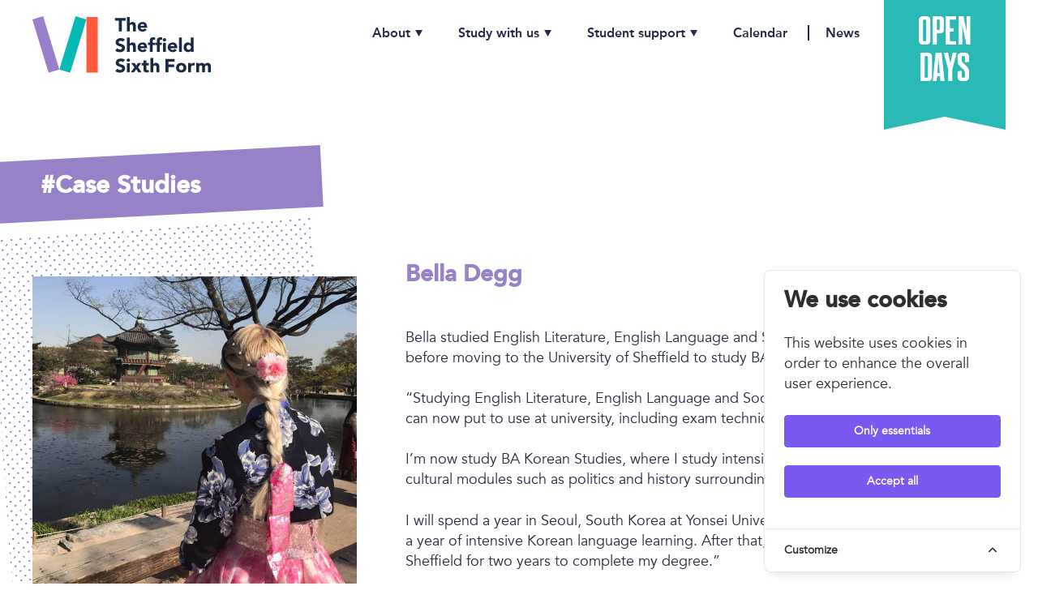

--- FILE ---
content_type: text/html; charset=UTF-8
request_url: https://sixthform.sheffcol.ac.uk/news/bella-degg
body_size: 9566
content:
<!doctype html>

<!-- HTML5 Boilerplate -->
<!--[if lt IE 7]><html class="no-js lt-ie9 lt-ie8 lt-ie7" lang="en"> <![endif]-->
<!--[if (IE 7)&!(IEMobile)]><html class="no-js lt-ie9 lt-ie8" lang="en"><![endif]-->
<!--[if (IE 8)&!(IEMobile)]><html class="no-js lt-ie9" lang="en"><![endif]-->
<!--[if gt IE 8]><!-->
<html class="no-js" lang="en">
<!--<![endif]-->

<head>

    <meta charset="utf-8">

    <meta name="description" content="

			Welcome to The Sheffield Sixth Form, the brand-new home of A levels at The Sheffield College.

	">
    <meta name="author" content="The Sheffield Sixth Form">
    <meta name="keywords" content="">
    <link rel="canonical" href="https://sixthform23.field-test.co.uk/" />

    <!-- http://t.co/dKP3o1e -->
    <meta name="HandheldFriendly" content="True">
    <meta name="MobileOptimized" content="320">

    <!-- Social meta -->
    <meta name="twitter:card" content="summary">
    <meta name="twitter:site" content="@TWITTER">
    <meta name="twitter:creator" content="@TWITTER">
    <meta name="twitter:title" content="Home | The Sheffield Sixth Form">
    <meta name="twitter:description" content="

			Welcome to The Sheffield Sixth Form, the brand-new home of A levels at The Sheffield College.

	">
    <meta name="twitter:image"
        content="https://sixthform23.field-test.co.uk/uploads/images/content/_large/SC-OD-JHP-22_web.jpg">

    <meta property="og:url" content="https://sixthform23.field-test.co.uk/">
    <meta property="og:title" content="Home | The Sheffield Sixth Form">
    <meta property="og:type" content="website">
    <meta property="og:description" content="

			Welcome to The Sheffield Sixth Form, the brand-new home of A levels at The Sheffield College.

	">
    <meta property="og:image"
        content="https://sixthform23.field-test.co.uk/uploads/images/content/_large/SC-OD-JHP-22_web.jpg">
    <meta property="og:image:width" content="1500">
    <meta property="og:image:height" content="1000">


    <!-- For all browsers -->
    <link rel="stylesheet" href="/_assets/css/style.css?v=1706092808">


    <!--[if (lt IE 9)]>
	<link rel="stylesheet" href="/_assets/css/style-ie.css">
	<![endif]-->

    <!--[if (lt IE 9) & (!IEMobile)]>
	<script src="/_assets/js/selectivizr-min.js"></script>
	<![endif]-->

    <!-- JavaScript -->
    <script src="https://cdnjs.cloudflare.com/ajax/libs/modernizr/2.8.3/modernizr.min.js"></script>
    <script src="/_assets/js/css_browser_selector.js"></script>

    <!-- Icons -->
    <link rel="apple-touch-icon" sizes="180x180" href="/apple-touch-icon.png">
    <link rel="icon" type="image/png" sizes="32x32" href="/favicon-32x32.png">
    <link rel="icon" type="image/png" sizes="16x16" href="/favicon-16x16.png">
    <link rel="manifest" href="/site.webmanifest">
    <link rel="mask-icon" href="/safari-pinned-tab.svg" color="#5bbad5">
    <link rel="shortcut icon" href="/favicon.ico">
    <meta name="msapplication-TileColor" content="#252b43">
    <meta name="msapplication-config" content="/browserconfig.xml">
    <meta name="theme-color" content="#252b43">

    <!--iOS -->
    <meta name="viewport" content="width=device-width, initial-scale=1.0">
    <meta name="apple-mobile-web-app-title" content="The Sheffield Sixth Form">
    <meta name="viewport" content="initial-scale=1.0">
    <meta name="apple-mobile-web-app-capable" content="yes">
    <meta name="apple-mobile-web-app-status-bar-style" content="white">

    <meta http-equiv="cleartype" content="on">

    <!-- Fonts -->
    <link rel="stylesheet" type="text/css" href="https://www.sheffcol.ac.uk/fonts/MyFontsWebfontsKit.css">
    <link href="https://fonts.googleapis.com/css?family=Teko:700&display=swap" rel="stylesheet">
    <link rel="stylesheet" href="https://maxcdn.bootstrapcdn.com/font-awesome/4.5.0/css/font-awesome.min.css">

    
    <meta name="robots" content="max-snippet:-1,max-image-preview:large,max-video-preview:-1">
<link rel="canonical" href="https://sixthform.sheffcol.ac.uk/news/bella-degg">

<meta name="author" content="The Sheffield College Sixthform">
<title>Bella Degg | The Sheffield Sixth Form</title>
<meta name="image" content="https://sixthform.sheffcol.ac.uk/storage/01HRCPKBNG9TRGS6B2HE4CFJ1D.jpg">
<link href="https://sixthform.sheffcol.ac.uk/favicon.ico" rel="shortcut icon">
<meta property="og:title" content="Bella Degg | The Sheffield Sixth Form">
<meta property="og:locale" content="en">
<meta property="og:image" content="https://sixthform.sheffcol.ac.uk/storage/01HRCPKBNG9TRGS6B2HE4CFJ1D.jpg">
<meta property="og:url" content="https://sixthform.sheffcol.ac.uk/news/bella-degg">
<meta property="og:site_name" content="The Sheffield Sixth Form">
<meta property="og:type" content="website">
<meta name="twitter:card" content="summary_large_image">
<meta name="twitter:image" content="https://sixthform.sheffcol.ac.uk/storage/01HRCPKBNG9TRGS6B2HE4CFJ1D.jpg">
<meta name="twitter:title" content="Bella Degg | The Sheffield Sixth Form">


    
    
    <!-- Livewire Styles --><style >[wire\:loading][wire\:loading], [wire\:loading\.delay][wire\:loading\.delay], [wire\:loading\.inline-block][wire\:loading\.inline-block], [wire\:loading\.inline][wire\:loading\.inline], [wire\:loading\.block][wire\:loading\.block], [wire\:loading\.flex][wire\:loading\.flex], [wire\:loading\.table][wire\:loading\.table], [wire\:loading\.grid][wire\:loading\.grid], [wire\:loading\.inline-flex][wire\:loading\.inline-flex] {display: none;}[wire\:loading\.delay\.none][wire\:loading\.delay\.none], [wire\:loading\.delay\.shortest][wire\:loading\.delay\.shortest], [wire\:loading\.delay\.shorter][wire\:loading\.delay\.shorter], [wire\:loading\.delay\.short][wire\:loading\.delay\.short], [wire\:loading\.delay\.default][wire\:loading\.delay\.default], [wire\:loading\.delay\.long][wire\:loading\.delay\.long], [wire\:loading\.delay\.longer][wire\:loading\.delay\.longer], [wire\:loading\.delay\.longest][wire\:loading\.delay\.longest] {display: none;}[wire\:offline][wire\:offline] {display: none;}[wire\:dirty]:not(textarea):not(input):not(select) {display: none;}:root {--livewire-progress-bar-color: #2299dd;}[x-cloak] {display: none !important;}[wire\:cloak] {display: none !important;}dialog#livewire-error::backdrop {background-color: rgba(0, 0, 0, .6);}</style>
    <!-- Cookie Consent --><script src="https://sixthform.sheffcol.ac.uk/cookie-consent/script?id=335bd717ea5eadbfaec7b0f043b6701b" defer></script>
</head>

<body class="body homepage bella-degg env-stage ">

    <header class="page-header row">

		<div class="container">

			<a href="/" class="logo">
				<img src="/_assets/img/tsc_logo.svg" alt="The Sheffield Sixth Form">
			</a>

			<div class="mobile-nav ">
				<span class="menu">Menu <i class="bars"><span class="s1"></span><span class="s2"></span><span class="s3"></span></i></span>
			</div>

			<nav class="site-nav">

				<ul class="main-nav">

					<li class="about has-sub-nav"><a href="/about">About</a>

						<ul class="sub-nav">
							<li><a href="/about/locations-facilities">Location and facilities</a></li>
						</ul>

					</li>

					<li class="pathways has-sub-nav"><a href="https://sixthform.sheffcol.ac.uk/what-can-i-study">Study with us</a>

						<ul class="sub-nav">
							<li><a href="https://sixthform.sheffcol.ac.uk/what-can-i-study">What can I study?</a></li>

		<li><a href="https://sixthform.sheffcol.ac.uk/entry-requirements">Entry Requirements</a></li>

							<li><a href="https://sixthform.sheffcol.ac.uk/are-a-levels-for-you">Are A Levels for you?</a></li>



							<li><a href="https://sixthform.sheffcol.ac.uk/tips-for-picking-a-levels">Tips for picking A Levels</a></li>



							<li><a href="https://sixthform.sheffcol.ac.uk/getting-ready-for-university-or-work">Getting ready for university or work</a></li>



							<!--<li><a href="/pre-induction">Pre-induction Activities </a></li>-->
						</ul>

					</li>

					<!--<li class="pre-induction "><a href="/pre-induction">Pre-induction Activities </a> -->

					</li>

					<li class="student-life has-sub-nav"><a href="https://sixthform.sheffcol.ac.uk/student-support">Student support</a>

						<ul class="sub-nav">
							<li><a href="https://sixthform.sheffcol.ac.uk/careers-advice">Careers advice</a></li>



							<li><a href="https://sixthform.sheffcol.ac.uk/money">Money</a></li>
						</ul>

					</li>

					<li class="calendar "><a href="https://sixthform.sheffcol.ac.uk/calendar">Calendar</a>

					</li>

					<li class="news "><a href="https://sixthform.sheffcol.ac.uk/news">News</a>

					</li>

					<li class="open-days"><a href="https://sixthform.sheffcol.ac.uk/calendar/tag/open-days">Open Days</a></li>
				</ul>

			</nav>

		</div>


	</header>

    <main class="page-body">

    <div class="row purple-theme push-top">

        <div class="container ">
                        <h2 span class="title large-title acc block-title angled-block"><a href="/news/tag/Case Studies"><span>#Case Studies</span></a></h2>
            

            <div class="layout standard-content-layout switcheroo">

                <div class="col main-col page-text news-text ">

                    <div class="news-header">

                        <h1 span class="title acc">Bella Degg</h1>

                        
                    </div>

                    <p>Bella studied English Literature, English Language and Sociology at The Sheffield College before moving to the University of Sheffield to study BA Korean Studies.</p><p>“Studying English Literature, English Language and Sociology, I learnt academic skills that I can now put to use at university, including exam techniques, essay writing and referencing.</p><p>I’m now study BA Korean Studies, where I study intensive Korean language and other cultural modules such as politics and history surrounding Korea and East Asia.</p><p>I will spend a year in Seoul, South Korea at Yonsei University’s Korean Language Institute for a year of intensive Korean language learning. After that, I will return to the University of Sheffield for two years to complete my degree.”</p>


                </div>

                <div class="col side-col">

                    <div class="offset-image offset-left4">
                        <img src="/storage/01HRCPKBNG9TRGS6B2HE4CFJ1D.jpg" class="image ">
                    </div>



                </div>

            </div>

        </div>

    </div>

    <div class="row purple-theme has-bg-texture pad-bottom">

        <div class="container ">
                    <h1 span class="title acc block-title lifted"><span>More Case Studies <em>from The Sheffield Sixth Form</em></span></h1>
            <ul class="grid are-equal-heights">
                                                <li class="tile has-tile-actions ">
                    <a href="/news/diana-buzamurga">
                        <div class="image-container ">
                            <img src="/storage/01HRCP4Z8C9SFY4J2R0FB8BYWM.jpg">
                            <strong class="">#Case Studies</strong>
                        </div>
                        <span class="posted"><strong class="acc">30th June 2020</strong></span>
                        <h3 class="title acc">Diana Buzamurga</h3>
                        <h4 class="tagged">#Case Studies</h4>
                        <p>We asked Diana to tell us about her experience of studying from home whilst working remotely. Read on to find out how she&#039;s been doing and to also see her top 5 tips for working from home!</p>
                    </a>
                </li>

                                                <li class="tile has-tile-actions ">
                    <a href="/news/my-online-learning-experience-during-lockdown">
                        <div class="image-container ">
                            <img src="/storage/01HRCPAR9P2QKSM9S13MQT7KT5.jpg">
                            <strong class="">#Case Studies</strong>
                        </div>
                        <span class="posted"><strong class="acc">23rd June 2020</strong></span>
                        <h3 class="title acc">My online learning experience during lockdown</h3>
                        <h4 class="tagged">#Case Studies</h4>
                        <p>It has been quite a learning experience switching to online learning during the pandemic.</p>
                    </a>
                </li>

                                                <li class="tile has-tile-actions ">
                    <a href="/news/katie-wells">
                        <div class="image-container ">
                            <img src="/storage/01HRCQCB9DEZDEH1JQ9H0NW9WT.jpg">
                            <strong class="">#Case Studies</strong>
                        </div>
                        <span class="posted"><strong class="acc">1st November 2019</strong></span>
                        <h3 class="title acc">Katie Wells</h3>
                        <h4 class="tagged">#Case Studies</h4>
                        <p>A Levels: English Language, Geography and Film Studies</p>
                    </a>
                </li>

                
            </ul>

        </div>
    </div>

</main><!-- / page-content -->


    <footer class="page-footer">



			<div class="row dark-bg">
				<div class="container layout footer-layout">

					<div class="col logo-col">
						<img src="/_assets/img/tsc_logo_reverse.svg">
					</div>

					<div class="col address-col">
						<p><strong class="acc">Address:</strong><br>
							The Sheffield Sixth Form<br>
							City Campus<br>Granville Rd<br>Sheffield S2 2RL</p>
					</div>

					<div class="col contact-col">
						<p><strong class="acc">Contact:</strong><br>
							<a href="tel:01142602600">0114 260 2600</a><br>
							<a href="mailto:info@sheffcol.ac.uk">info@sheffcol.ac.uk</a>
						</p>
					</div>

					<div class="col menu-col">
						<p><strong class="acc">Main menu:</strong>
						<p>
						<ul class="main-nav">


							<li class=""><a href="/about">About</a></li>

							<li class=""><a href="/pathways">Pathways</a></li>

							<!--<li class=""><a href="/pre-induction">Pre-induction Activities </a></li>-->

							<li class=""><a href="/student-life">Student support</a></li>

							<li class=""><a href="/calendar">Calendar</a></li>

							<li class=""><a href="/news">News</a></li>

							<li class="open-days"><a href="/open-days">Open Days</a></li>

						</ul>
					</div>

					<div class="col links-col">
						<p><strong class="acc">Quick Links:</strong>
						<p>
						<ul class="main-nav">

							<li><a href="https://sheffcol.ac.uk" target="_blank">The Sheffield College</a></li>
							<li><a class="button consent-module-button" href="#cookies" data-featherlight="#cookies" data-openspeed="1000">Manage Cookies</a></li>
						</ul>
					</div>

				</div>

				<div class="container layout subfooter-layout">

					<div class="col copy-col">
						<p>&copy; 2024 The Sheffield Sixth Form | <a href="https://field.studio/?utm_source=The Sheffield Sixth Form&utm_medium=referral&utm_campaign=Website footer links (02-2024)" target="_blank" title="Website design + build by Field">Website design + build by Field</a></p>
					</div>

				</div>
			</div>

		</footer>

    <link rel="preload" as="style" href="https://sixthform.sheffcol.ac.uk/build/assets/app-1a1c712d.css" /><link rel="modulepreload" href="https://sixthform.sheffcol.ac.uk/build/assets/app-db6683bb.js" /><link rel="stylesheet" href="https://sixthform.sheffcol.ac.uk/build/assets/app-1a1c712d.css" data-navigate-track="reload" /><script type="module" src="https://sixthform.sheffcol.ac.uk/build/assets/app-db6683bb.js" data-navigate-track="reload"></script>
    <script src="https://code.jquery.com/jquery-1.10.2.js"></script>
    <script src="https://code.jquery.com/ui/1.11.4/jquery-ui.js"></script>

    <!--<script src="/_assets/js/lazysizes.min.js" ></script>
	<script src="/_assets/js/smoothState.min.js" ></script>	-->

    <script src="/_assets/js/sticky.js"></script>
    <script src="/_assets/js/wow.js"></script>
    <script src="/_assets/js/slick/slick.min.js"></script>
    <script src="/_assets/js/featherlight/src/featherlight.js"></script>

    <script src="/_assets/js/plugins.js"></script>
    <script src="/_assets/js/script.js?v=1675442993"></script>


    <!-- Global site tag (gtag.js) - Google Analytics -->
    <script async src="https://www.googletagmanager.com/gtag/js?id=G-F29N2C1D16"></script>
    <script>
        window.dataLayer = window.dataLayer || [];
		  function gtag(){dataLayer.push(arguments);}
		  gtag('js', new Date());
		  gtag('config', 'G-F29N2C1D16');
    </script>


        <script src="/livewire/livewire.min.js?id=a1f2ce31"   data-csrf="Ba8iMjbclsV1oIev4wLk47yyLGHoqjWUB7FNjXyE" data-update-uri="/livewire/update" data-navigate-once="true"></script>
    <aside id="cookies-policy" class="cookies cookies--no-js" data-text="{&quot;more&quot;:&quot;More details&quot;,&quot;less&quot;:&quot;Less details&quot;}">
    <div class="cookies__alert">
        <div class="cookies__container">
            <div class="cookies__wrapper">
                <h2 class="cookies__title">We use cookies</h2>
                <div class="cookies__intro">
                    <p>This website uses cookies in order to enhance the overall user experience.</p>
                                    </div>
                <div class="cookies__actions">
                    <form action="https://sixthform.sheffcol.ac.uk/cookie-consent/accept-essentials" method="post" data-cookie-action="accept.essentials" class="cookiesBtn cookiesBtn--essentials">
    <input type="hidden" name="_token" value="Ba8iMjbclsV1oIev4wLk47yyLGHoqjWUB7FNjXyE" autocomplete="off">    <button type="submit" class="cookiesBtn__link">
        <span class="cookiesBtn__label">Only essentials</span>
    </button>
</form>
                    <form action="https://sixthform.sheffcol.ac.uk/cookie-consent/accept-all" method="post" data-cookie-action="accept.all" class="cookiesBtn cookiesBtn--accept">
    <input type="hidden" name="_token" value="Ba8iMjbclsV1oIev4wLk47yyLGHoqjWUB7FNjXyE" autocomplete="off">    <button type="submit" class="cookiesBtn__link">
        <span class="cookiesBtn__label">Accept all</span>
    </button>
</form>
                </div>
            </div>
        </div>
            <a href="#cookies-policy-customize" class="cookies__btn cookies__btn--customize">
                <span>Customize</span>
                <svg width="20" height="20" viewBox="0 0 20 20" fill="none" xmlns="http://www.w3.org/2000/svg" aria-hidden="true">
                    <path d="M14.7559 11.9782C15.0814 11.6527 15.0814 11.1251 14.7559 10.7996L10.5893 6.63297C10.433 6.47669 10.221 6.3889 10 6.38889C9.77899 6.38889 9.56703 6.47669 9.41075 6.63297L5.24408 10.7996C4.91864 11.1251 4.91864 11.6527 5.24408 11.9782C5.56951 12.3036 6.09715 12.3036 6.42259 11.9782L10 8.40074L13.5774 11.9782C13.9028 12.3036 14.4305 12.3036 14.7559 11.9782Z" fill="#2C2E30"/>
                </svg>
            </a>
        <div class="cookies__expandable cookies__expandable--custom" id="cookies-policy-customize">
            <form action="https://sixthform.sheffcol.ac.uk/cookie-consent/configure" method="post" class="cookies__customize">
                <input type="hidden" name="_token" value="Ba8iMjbclsV1oIev4wLk47yyLGHoqjWUB7FNjXyE" autocomplete="off">                <div class="cookies__sections">
                                        <div class="cookies__section">
                        <label for="cookies-policy-check-essentials" class="cookies__category">
                                                            <input type="hidden" name="categories[]" value="essentials" />
                                <input type="checkbox" name="categories[]" value="essentials" id="cookies-policy-check-essentials" checked="checked" disabled="disabled" />
                                                        <span class="cookies__box">
                                <strong class="cookies__label">Essential cookies</strong>
                            </span>
                                                            <p class="cookies__info">There are some cookies that we have to include in order for certain web pages to function. For this reason, they do not require your consent.</p>
                                                    </label>

                        <div class="cookies__expandable" id="cookies-policy-essentials">
                            <ul class="cookies__definitions">
                                                                <li class="cookies__cookie">
                                    <p class="cookies__name">the_sheffield_sixth_form_cookie_consent</p>
                                    <p class="cookies__duration">1 year</p>
                                                                            <p class="cookies__description">Used to store the user&#039;s cookie consent preferences.</p>
                                                                    </li>
                                                                <li class="cookies__cookie">
                                    <p class="cookies__name">the_sheffield_sixth_form_session</p>
                                    <p class="cookies__duration">2 hours</p>
                                                                            <p class="cookies__description">Used to identify the user&#039;s browsing session.</p>
                                                                    </li>
                                                                <li class="cookies__cookie">
                                    <p class="cookies__name">XSRF-TOKEN</p>
                                    <p class="cookies__duration">2 hours</p>
                                                                            <p class="cookies__description">Used to secure both the user and our website against cross-site request forgery attacks.</p>
                                                                    </li>
                                                            </ul>
                        </div>
                        <a href="#cookies-policy-essentials" class="cookies__details">More details</a>
                    </div>
                                    </div>
                <div class="cookies__save">
                    <button type="submit" class="cookiesBtn__link">Save settings</button>
                </div>
            </form>
        </div>
    </div>
</aside>



<script data-cookie-consent>
    (()=>{var e,t={148:()=>{var e=document.querySelector("#cookies-policy"),t=document.querySelector(".cookiereset");if(t&&t.addEventListener("submit",(function(e){return function(e){if(e.preventDefault(),document.querySelector("#cookies-policy"))return;window.LaravelCookieConsent.reset()}(e)})),e){var o=e.querySelector(".cookies__btn--customize"),n=e.querySelectorAll(".cookies__details"),i=e.querySelector(".cookiesBtn--accept"),r=e.querySelector(".cookiesBtn--essentials"),s=e.querySelector(".cookies__customize"),c=JSON.parse(e.getAttribute("data-text"));e.removeAttribute("data-text"),e.classList.remove("cookies--no-js"),e.classList.add("cookies--closing"),setTimeout((function(){e.classList.remove("cookies--closing")}),310);for(var u=0;u<n.length;u++)n[u].addEventListener("click",(function(e){return a(e,e.target,!1)}));o.addEventListener("click",(function(e){return a(e,o)})),i.addEventListener("submit",(function(e){return function(e){e.preventDefault(),window.LaravelCookieConsent.acceptAll(),l()}(e)})),r.addEventListener("submit",(function(e){return function(e){e.preventDefault(),window.LaravelCookieConsent.acceptEssentials(),l()}(e)})),s.addEventListener("submit",(function(e){return function(e){e.preventDefault(),window.LaravelCookieConsent.configure(new FormData(e.target)),l()}(e)})),window.addEventListener("resize",(function(t){window.innerHeight<=e.offsetHeight?e.querySelector(".cookies__sections").style.maxHeight="50vh":e.querySelector(".cookies__sections").removeAttribute("style")}))}function a(t,o){var n=!(arguments.length>2&&void 0!==arguments[2])||arguments[2];t.preventDefault(),t.target.blur();var i=e.querySelector(o.getAttribute("href")),r=i.firstElementChild.offsetHeight,s=i.classList.contains("cookies__expandable--open");i.setAttribute("style","height:"+(s?r:0)+"px"),function(e,t,o){if(e)return;o.target.textContent=t?c.more:c.less}(n,s,t),setTimeout((function(){i.classList.toggle("cookies__expandable--open"),i.setAttribute("style","height:"+(s?0:r)+"px"),setTimeout((function(){i.removeAttribute("style")}),310)}),10),function(t,o){if(!t)return;var n=e.querySelector(".cookies__container"),i=n.firstElementChild.offsetHeight;n.setAttribute("style","height:"+(o?0:i)+"px"),setTimeout(function(e){return function(){e.classList.toggle("cookies--show"),n.classList.toggle("cookies__container--hide"),n.setAttribute("style","height:"+(o?i:0)+"px"),setTimeout((function(){n.removeAttribute("style")}),320)}}(e),10)}(n,s)}function l(){e.classList.add("cookies--closing"),setTimeout(function(e){return function(){e.parentNode.querySelectorAll("[data-cookie-consent]").forEach((function(e){e.parentNode.removeChild(e)})),e.parentNode.removeChild(e)}}(e),210)}},985:()=>{}},o={};function n(e){var i=o[e];if(void 0!==i)return i.exports;var r=o[e]={exports:{}};return t[e](r,r.exports,n),r.exports}n.m=t,e=[],n.O=(t,o,i,r)=>{if(!o){var s=1/0;for(l=0;l<e.length;l++){for(var[o,i,r]=e[l],c=!0,u=0;u<o.length;u++)(!1&r||s>=r)&&Object.keys(n.O).every((e=>n.O[e](o[u])))?o.splice(u--,1):(c=!1,r<s&&(s=r));if(c){e.splice(l--,1);var a=i();void 0!==a&&(t=a)}}return t}r=r||0;for(var l=e.length;l>0&&e[l-1][2]>r;l--)e[l]=e[l-1];e[l]=[o,i,r]},n.o=(e,t)=>Object.prototype.hasOwnProperty.call(e,t),(()=>{var e={879:0,314:0};n.O.j=t=>0===e[t];var t=(t,o)=>{var i,r,[s,c,u]=o,a=0;if(s.some((t=>0!==e[t]))){for(i in c)n.o(c,i)&&(n.m[i]=c[i]);if(u)var l=u(n)}for(t&&t(o);a<s.length;a++)r=s[a],n.o(e,r)&&e[r]&&e[r][0](),e[r]=0;return n.O(l)},o=self.webpackChunklaravel_cookie_consent=self.webpackChunklaravel_cookie_consent||[];o.forEach(t.bind(null,0)),o.push=t.bind(null,o.push.bind(o))})(),n.O(void 0,[314],(()=>n(148)));var i=n.O(void 0,[314],(()=>n(985)));i=n.O(i)})();
</script>
<style data-cookie-consent>
    #cookies-policy.cookies{bottom:0;font-size:16px;max-height:100%;max-width:100%;overflow:auto;position:fixed;right:0;transition:transform .2s ease-out,opacity .2s ease-out;z-index:9999}#cookies-policy.cookies--closing{opacity:0;transform:translateY(10px)}#cookies-policy.cookies--show .cookies__btn--customize{border-bottom:1px solid #e7e8e9;border-top:none}#cookies-policy.cookies--show .cookies__btn svg{transform:rotate(180deg)}#cookies-policy.cookies--no-js .cookies__expandable:target,#cookies-policy.cookies--no-js .cookies__section .cookies__expandable{height:auto;opacity:1;transition:height .3s ease-out,opacity .3s ease-out;visibility:visible}#cookies-policy.cookies--no-js .cookies__details{display:none}#cookies-policy.cookies--no-js .cookies__sections{max-height:-moz-fit-content;max-height:fit-content}#cookies-policy.cookies--no-js svg{display:none}#cookies-policy .cookies__expandable{display:block;height:0;opacity:0;overflow:hidden;transition:height .3s ease-out,opacity .3s ease-out,visibility 0s linear .3s;visibility:hidden}#cookies-policy .cookies__expandable--open{height:auto;opacity:1;transition:height .3s ease-out,opacity .3s ease-out;visibility:visible}#cookies-policy .cookies__alert{background:#fff;border:1px solid #e7e8e9;border-radius:8px;box-shadow:0 12px 12px -8px rgba(0,0,0,.08),0 0 4px rgba(0,0,0,.04);margin:4%;max-height:90%;max-width:90%;width:22em}#cookies-policy .cookies__container{display:block;height:auto;opacity:1;overflow:hidden;transition:height .3s ease-out,opacity .3s ease-out,visibility 0s linear .1s;visibility:visible}#cookies-policy .cookies__container--hide{height:0;opacity:0;transition:height .3s ease-out,opacity .3s ease-out,visibility 0s linear .3s;visibility:hidden}#cookies-policy .cookies__wrapper{padding:1em 1.5em}#cookies-policy .cookies__title{color:#2c2e30;font-weight:700;line-height:1.4em;margin-bottom:.8em}#cookies-policy .cookies__intro{color:#2c2e30;font-size:.875em;font-weight:450;line-height:1.4em}#cookies-policy .cookies__intro p{margin-top:1em}#cookies-policy .cookies__intro p:first-child{margin-top:0}#cookies-policy .cookies__intro a{color:inherit;text-decoration:underline;transition:color .2s ease-out}#cookies-policy .cookies__intro a:focus,#cookies-policy .cookies__intro a:hover{color:#7959ef}#cookies-policy .cookies__actions{display:flex;flex-direction:column;gap:4px;justify-content:space-between;margin-top:1em}#cookies-policy .cookies__btn--customize{align-items:center;border-top:1px solid #e7e8e9;color:#2c2e30;display:flex;font-size:.875em;font-weight:600;justify-content:space-between;line-height:1em;padding:1.125em 24px;position:relative;text-decoration:none}#cookies-policy .cookies__btn svg{transition:transform .2s ease-out}#cookies-policy .cookies__sections{max-height:450px;overflow-y:scroll}#cookies-policy .cookies__section{padding:0 1.5em}#cookies-policy .cookies__section+.cookies__section{border-top:1px solid #eee}#cookies-policy .cookies__box,#cookies-policy .cookies__category{display:block;overflow:hidden;position:relative}#cookies-policy .cookies__category input{display:block;margin:0;padding:0;position:absolute;right:105%;top:0}#cookies-policy .cookies__box{cursor:pointer;line-height:1.4em;padding:1em 3em 1em 0}#cookies-policy .cookies__box:after,#cookies-policy .cookies__box:before{border-radius:1.4em;content:"";display:block;position:absolute;top:50%}#cookies-policy .cookies__box:after{background:#e7e8e9;height:1.4em;margin-top:-.7em;right:0;transition:background .2s ease-out,opacity .2s ease-out;width:2.5em;z-index:0}#cookies-policy .cookies__box:before{background:#fff;height:1em;margin-top:-.5em;right:.75em;transform:translateX(-.55em);transition:transform .2s ease-out;width:1em;z-index:1}#cookies-policy .cookies__category input:checked+.cookies__box:after{background:#7959ef;opacity:1}#cookies-policy .cookies__category input:disabled+.cookies__box:after{opacity:.6}#cookies-policy .cookies__category input:checked+.cookies__box:before{transform:translateX(.55em)}#cookies-policy .cookies__label{color:#2c2e30;font-size:.875em;font-weight:600}#cookies-policy .cookies__info{color:#2c2e30;font-size:.875em;font-weight:450;line-height:1.4em}#cookies-policy .cookies__details{color:#7959ef;display:block;font-size:.875em;margin:.625em 0 .9em;transition:color .2s ease-out}#cookies-policy .cookies__details:focus,#cookies-policy .cookies__details:hover{color:#7959ef}#cookies-policy .cookies__definitions{color:#676767;font-size:.875em;line-height:1.2em;padding-top:.8em}#cookies-policy .cookies__cookie+.cookies__cookie{margin-top:1em}#cookies-policy .cookies__name{color:#8a8e92;display:inline;font-weight:600;line-height:22px}#cookies-policy .cookies__duration{color:#8a8e92;display:inline;text-align:right}#cookies-policy .cookies__description{color:#8a8e92;display:block;line-height:120%;padding-top:.3em;text-align:left;width:100%}#cookies-policy .cookies__save{border-top:1px solid #e7e8e9;display:flex;justify-content:flex-end;margin-top:.4em;padding:.75em 1.5em}#cookies-policy .cookiesBtn{width:100%}#cookies-policy .cookiesBtn__link{background:#7959ef;border:1px solid #7959ef;border-radius:4px;color:#fff;cursor:pointer;display:block;font:inherit;font-size:14px;font-weight:600;line-height:1em;margin:0;overflow:hidden;padding:.86em 1em;text-align:center;text-decoration:none;text-overflow:ellipsis;transition:opacity .2s ease-out;white-space:nowrap;width:100%}#cookies-policy .cookiesBtn__link:focus,#cookies-policy .cookiesBtn__link:hover{opacity:.8}

</style>
</body>

</html>








    



    
    


--- FILE ---
content_type: text/css
request_url: https://sixthform.sheffcol.ac.uk/_assets/css/style.css?v=1706092808
body_size: 28269
content:
@charset "UTF-8";
@tailwind base;
@tailwind components;
@tailwind utilities;
@import url("//hello.myfonts.net/count/2c8eff");
body.env-local .admin-bar .site-details:after {
	z-index: 100;
	float: right;
	font-size: 13px;
	padding: 0px 6px;
	color: rgb(26, 26, 26);
	display: inline-block;
	padding: 0px 2px;
	bottom: 50px;
}
@media all and (min-width: 20em) {
	body.env-local .admin-bar .site-details:after {
		content: "mob ≥ 320px (20em)";
	}
}
@media all and (min-width: 37.5em) {
	body.env-local .admin-bar .site-details:after {
		content: "phab ≥ 600px (37.5em)";
	}
}
@media all and (min-width: 46.25em) {
	body.env-local .admin-bar .site-details:after {
		content: "tab ≥ 740px (46.25em)";
	}
}
@media all and (min-width: 61.25em) {
	body.env-local .admin-bar .site-details:after {
		content: "lap ≥ 980px (61.25em)";
	}
}
@media all and (min-width: 81.25em) {
	body.env-local .admin-bar .site-details:after {
		content: "desk ≥ 1300px (81.25em)";
	}
}
@media all and (min-width: 112.5em) {
	body.env-local .admin-bar .site-details:after {
		content: "epic ≥ 1800px (112.5em)";
	}
}

/**
 * Tests
 * (scroll down to edit the tests)
 */
@media all and (min-width: 20em) {
	.element {
		color: green;
	}
}
@media all and (min-width: 37.5em) {
	.element {
		color: yellow;
	}
}
@media all and (min-width: 46.25em) {
	.element {
		color: blue;
	}
}
@media all and (max-width: 61.24em) {
	.element {
		color: red;
	}
}
@media all and (max-width: 400px), (min-width: 650px) and (max-width: 1200px) {
	.element {
		color: crimson;
	}
}
@media all and (min-width: 75em) {
	.element {
		color: yellow;
	}
}

/**
 * For older browsers that don't support @media queries
 * (in our case: IE8)


.element {
    @include mq($from: mob) {
        color: lighten(green,40);
    }
    @include mq($from: tab) {
        color: lighten(blue,40);
    }
    @include mq($to: lap) {
        color: lighten(red,40); // Not wide enough: won't be in the output
    }
    @include mq(desk) {
        color: lighten(crimson,40); // Too wide: won't be in the output
    }

}
 */
html, body, body div, span, object, iframe, h1, h2, h3, h4, h5, h6, p, blockquote, pre, abbr, address, cite, code, del, dfn, em, img, ins, kbd, q, samp, small, strong, sub, sup, var, b, i, dl, dt, dd, ol, ul, li, fieldset, form, label, legend, table, caption, tbody, tfoot, thead, tr, th, td, article, aside, figure, footer, header, hgroup, menu, nav, section, time, mark, audio, video {
	margin: 0;
	padding: 0;
	border: 0;
	outline: 0;
	font-size: 100%;
	vertical-align: baseline;
	background: transparent;
	-webkit-box-sizing: border-box;
	        box-sizing: border-box;
}

article, aside, figure, footer, header, hgroup, nav, section {
	display: block;
}

@-webkit-viewport {
	width: device-width;
}
@-moz-viewport {
	width: device-width;
}
@-ms-viewport {
	width: device-width;
}
@-o-viewport {
	width: device-width;
}
@viewport {
	width: device-width;
}
html {
	background: rgb(255, 255, 255);
	font-size: 62.5%;
	-webkit-overflow-scrolling: touch;
	-webkit-tap-highlight-color: white;
	-webkit-text-size-adjust: 100%;
	-ms-text-size-adjust: 100%;
	overflow: auto;
}

body {
	margin: 0;
	padding: 0;
	width: 100%;
	background-color: transparent;
	font-family: "AvenirBook", "Helvetica Neue", Helvetica, Arial, sans-serif;
	font-size: 16px;
	font-size: 1.6rem;
	line-height: 1.4em;
	color: #252b43;
	overflow-x: hidden;
}
@media all and (max-width: 46.24em) {
	body {
		padding-top: 85px;
	}
}
@media all and (min-width: 46.25em) {
	body {
		padding-top: 135px;
	}
}

.page-content {
	overflow: hidden;
}

.row {
	display: inline-block;
	width: 100%;
	padding: 0;
	margin: 0;
	padding: 0px;
}
.row.push-top {
	margin-top: 30px;
}
.row.pad-bottom {
	padding-bottom: 50px;
}
@media all and (min-width: 46.25em) {
	.row.push-top {
		margin-top: 60px;
	}
}
@media all and (min-width: 81.25em) {
	.row.pad-bottom {
		padding-bottom: 100px;
	}
}

.container {
	width: 100%;
	display: block;
	margin: 0 auto;
	padding: 0 20px 1px;
	-webkit-box-sizing: border-box;
	        box-sizing: border-box;
	max-width: 1400px;
	position: relative;
}
@media all and (min-width: 61.25em) {
	.container {
		padding: 0px 40px 1px;
	}
}
.err-wrap.deprecate,
.err-wrap.warn {
	display: none;
}

div.env-callout {
	padding: 20px;
	background: #d9d9d9;
	margin: 0 0 20px;
	max-width: 600px;
	-webkit-box-sizing: border-box;
	        box-sizing: border-box;
	background: #d9d9d9 url(/_assets/img/flash-bg.png) repeat center center;
}
div.env-callout h2 {
	font-family: "AvenirBook", "Helvetica Neue", Helvetica, Arial, sans-serif;
	font-family: "AvenirBold", "Helvetica Neue", Helvetica, Arial, sans-serif;
	line-height: 1.2;
	margin-bottom: 10px;
	font-size: 36px;
	font-size: 3.6rem;
}
div.env-callout h2 strong {
	font-family: "AvenirBold", "Helvetica Neue", Helvetica, Arial, sans-serif;
	font-weight: 700;
	text-transform: uppercase;
	color: rgb(255, 255, 255);
}
div.env-callout p {
	font-size: 24px;
	font-size: 2.4rem;
}
div.env-callout p a {
	color: #252b43;
}
div.env-callout.local {
	background-color: #a2dc42;
}
div.env-callout.dev {
	background-color: #FFC416;
}
div.env-callout.stage {
	background-color: #fdd700;
}
div.env-callout.prod {
	background-color: #e00719;
}
@media all and (min-width: 46.25em) {
	div.env-callout h2 {
		font-size: 46px;
		font-size: 4.6rem;
	}
}

body.show-admin-bar {
	padding-bottom: 50px;
}

.admin-bar {
	background: #d9d9d9;
	color: #333;
	font-size: 16px;
	font-size: 1.6rem;
	padding: 15px 12px;
	position: fixed;
	bottom: 0;
	left: 0;
	width: 100%;
	z-index: 99;
	display: -webkit-box;
	display: -ms-flexbox;
	display: flex;
	-webkit-box-orient: horizontal;
	-webkit-box-direction: normal;
	    -ms-flex-direction: row;
	        flex-direction: row;
	-webkit-box-sizing: border-box;
	        box-sizing: border-box;
	-webkit-box-pack: justify;
	    -ms-flex-pack: justify;
	        justify-content: space-between;
	-webkit-box-shadow: 0 1px 2px rgba(26, 26, 26, 0.5);
	box-shadow: 0 1px 2px rgba(26, 26, 26, 0.5);
}
.admin-bar:not(.gr1) .admin-item.min {
	display: none;
}
@media all and (max-width: 81.24em) {
	.admin-bar .admin-item.min {
		display: none;
	}
}
.admin-bar .page-details {
	text-align: left;
}
.admin-bar .site-details {
	text-align: right;
}
.admin-bar .admin-item {
	display: inline-block;
	padding: 0 9px 0 5px;
	border-right: 1px solid #9a9a9a;
}
.admin-bar .admin-item:last-of-type {
	border: none;
}
.admin-bar strong {
	font-family: "AvenirBook", "Helvetica Neue", Helvetica, Arial, sans-serif;
	font-weight: 700;
}
.admin-bar span {
	font-size: 13px;
	font-size: 1.3rem;
}
.admin-bar a {
	background: rgb(255, 255, 255);
	color: #2ab9b4;
	font-size: 13px;
	font-size: 1.3rem;
	padding: 0 4px 1px;
	text-decoration: none;
	border-radius: 3px;
	-webkit-box-shadow: 0 1px 2px rgba(26, 26, 26, 0.1);
	box-shadow: 0 1px 2px rgba(26, 26, 26, 0.1);
}
.admin-bar a:visited {
	color: #2ab9b4;
}
.admin-bar a:hover {
	text-decoration: none;
	color: rgb(26, 26, 26);
	-webkit-box-shadow: 0 1px 2px rgba(26, 26, 26, 0);
	box-shadow: 0 1px 2px rgba(26, 26, 26, 0);
}
.admin-bar .status-dot {
	width: 12px;
	height: 12px;
	border-radius: 100px;
	display: inline-block;
	margin: 0 3px;
	-webkit-box-shadow: 0 1px 2px rgba(26, 26, 26, 0.2) inset;
	box-shadow: 0 1px 2px rgba(26, 26, 26, 0.2) inset;
}
.admin-bar .st-local,
.admin-bar .st-open {
	background-color: #89C625;
}
.admin-bar .st-dev,
.admin-bar .st-draft {
	background-color: #FFC416;
}
.admin-bar .st-stage {
	background-color: #fdd700;
}
.admin-bar .st-prod,
.admin-bar .st-closed {
	background-color: #e6563f;
}

.seo-preview {
	width: 100%;
	max-width: 440px;
	padding: 120px 20px 20px 20px;
}
.seo-preview h2 {
	margin-bottom: 20px;
}
.seo-preview .preview-title {
	font-family: Arial, Helvetica, sans-serif;
	font-size: 18px;
	font-size: 1.8rem;
	display: -webkit-box;
	display: -ms-flexbox;
	display: flex;
	-webkit-box-orient: horizontal;
	-webkit-box-direction: normal;
	    -ms-flex-direction: row;
	        flex-direction: row;
	-webkit-box-pack: justify;
	    -ms-flex-pack: justify;
	        justify-content: space-between;
}
.seo-preview .preview-title .fa {
	font-size: 14px;
	font-size: 1.4rem;
}
.seo-preview .preview-title strong {
	font-family: Arial, Helvetica, sans-serif;
	font-size: 18px;
	font-size: 1.8rem;
	font-weight: 700;
}
.seo-preview .preview-title .icon-share {
	font-size: 14px;
	font-size: 1.4rem;
	text-decoration: none;
	padding: 3px 3px;
	font-family: Arial, Helvetica, sans-serif;
}
.seo-preview .preview-title a.icon-share {
	background: #eee;
	padding: 3px 6px;
	-webkit-transition: all 0.3s ease-in-out;
	transition: all 0.3s ease-in-out;
}
.seo-preview .preview-title a.icon-share:hover {
	-webkit-box-shadow: 0 1px 3px rgba(26, 26, 26, 0.4);
	box-shadow: 0 1px 3px rgba(26, 26, 26, 0.4);
}
.seo-preview .clip {
	max-height: 1.3em;
	white-space: nowrap;
	overflow: hidden;
	text-overflow: ellipsis;
}
.seo-preview .preview {
	border: 1px solid #ccc;
	padding: 15px;
	border-radius: 2px;
	margin: 0 0 20px;
	-webkit-transition: all 0.3s ease-in-out;
	transition: all 0.3s ease-in-out;
}
.seo-preview .preview:hover {
	-webkit-box-shadow: 0 1px 3px rgba(26, 26, 26, 0.4);
	box-shadow: 0 1px 3px rgba(26, 26, 26, 0.4);
}
.seo-preview .title, .seo-preview .url, .seo-preview .description {
	display: inline-block;
	width: 100%;
	margin: 0 0 0px;
	line-height: 1.2;
	font-weight: 400;
	color: rgb(26, 26, 26);
}
.seo-preview .description {
	line-height: 1.4;
}
.seo-preview .google-preview {
	font-family: Arial, Helvetica, sans-serif;
}
.seo-preview .google-preview .title {
	color: #1e0fbe;
	font-size: 18px;
	font-size: 1.8rem;
}
.seo-preview .google-preview .url {
	max-width: 586px;
	font-size: 14px;
	font-size: 1.4rem;
	color: #006621;
}
.seo-preview .google-preview .description {
	color: #545454;
	font-size: 13px;
	font-size: 1.3rem;
	line-height: 1.6;
}
.seo-preview .twitter-preview,
.seo-preview .facebook-preview {
	font-family: "Helvetica Neue", Helvetica, Arial, sans-serif;
	line-height: 1.3em;
	border: 1px solid #ccc;
	padding: 0;
	border-radius: 8px;
	overflow: hidden;
}
.seo-preview .twitter-preview .image,
.seo-preview .facebook-preview .image {
	max-width: 438px;
	max-height: 220px;
	overflow: hidden;
	background-position: 50% 50%;
	background-size: cover;
	background-repeat: no-repeat;
}
.seo-preview .twitter-preview .image img,
.seo-preview .facebook-preview .image img {
	left: -999em;
	position: relative;
}
.seo-preview .twitter-preview .text,
.seo-preview .facebook-preview .text {
	padding: 15px;
	font-size: 14px;
	font-size: 1.4rem;
}
.seo-preview .twitter-preview .title,
.seo-preview .facebook-preview .title {
	font-weight: 700;
	margin: 0 0 5px;
}
.seo-preview .twitter-preview .description,
.seo-preview .facebook-preview .description {
	margin: 0 0 5px;
}
.seo-preview .twitter-preview .url,
.seo-preview .facebook-preview .url {
	color: #8899A6;
	margin: 0;
}
.seo-preview .facebook-preview {
	border-radius: 2px;
	border-color: #dadde1;
}
.seo-preview .facebook-preview .text {
	background: #f2f3f5;
}
.seo-preview .facebook-preview .title {
	font-size: 16px;
	font-size: 1.6rem;
	color: #1d2129;
}
.seo-preview .facebook-preview .description {
	font-size: 14px;
	font-size: 1.4rem;
	color: #606770;
}
.seo-preview .facebook-preview .url {
	color: #606770;
	margin: 0;
	text-transform: uppercase;
	font-size: 12px;
	font-size: 1.2rem;
}
.seo-preview .meta-tags {
	font-family: "Roboto Mono", Monaco, Courier New, monospace;
	font-size: 12px;
	font-size: 1.2rem;
	background: #eee;
	padding: 10px;
}
.seo-preview .meta-tags > * {
	line-height: 1.6;
}

html.mobile .admin-bar,
html.mobile .hidden {
	display: none;
}

section#debug {
	border-top: 1px solid #9a9a9a;
	background: rgb(255, 255, 255);
	width: 100%;
	max-width: none;
	-webkit-box-shadow: 0 3px 10px rgba(0, 0, 0, 0.3) inset;
	        box-shadow: 0 3px 10px rgba(0, 0, 0, 0.3) inset;
	margin: 0;
}
section#debug .col-group {
	max-width: 1200px;
	margin: 10px auto;
}

.edit-this a {
	font-size: 70%;
	background: #f0f0f0;
	color: #2ab9b4;
	font-size: 13px;
	font-size: 1.3rem;
	padding: 0 4px 1px;
	text-decoration: none;
	border-radius: 3px;
	-webkit-box-shadow: 0 1px 2px rgba(26, 26, 26, 0.1);
	box-shadow: 0 1px 2px rgba(26, 26, 26, 0.1);
}
.edit-this a:visited {
	color: #2ab9b4;
}
.edit-this a:hover {
	text-decoration: none;
	color: rgb(26, 26, 26);
	-webkit-box-shadow: 0 1px 2px rgba(26, 26, 26, 0);
	box-shadow: 0 1px 2px rgba(26, 26, 26, 0);
}

h1 .edit-this {
	margin: 0 10px;
}

/* Slider */
.slick-slider {
	position: relative;
	display: block;
	-webkit-box-sizing: border-box;
	        box-sizing: border-box;
	-webkit-user-select: none;
	-moz-user-select: none;
	-ms-user-select: none;
	user-select: none;
	-webkit-touch-callout: none;
	-khtml-user-select: none;
	-ms-touch-action: pan-y;
	touch-action: pan-y;
	-webkit-tap-highlight-color: transparent;
}

.slick-list {
	position: relative;
	display: block;
	overflow: hidden;
	margin: 0;
	padding: 0;
}

.slick-list:focus {
	outline: none;
}

.slick-list.dragging {
	cursor: pointer;
	cursor: hand;
}

.slick-slider .slick-track,
.slick-slider .slick-list {
	-webkit-transform: translate3d(0, 0, 0);
	transform: translate3d(0, 0, 0);
}

.slick-track {
	position: relative;
	top: 0;
	left: 0;
	display: block;
}

.slick-track:before,
.slick-track:after {
	display: table;
	content: "";
}

.slick-track:after {
	clear: both;
}

.slick-loading .slick-track {
	visibility: hidden;
}

.slick-slide {
	display: none;
	float: left;
	height: 100%;
	min-height: 1px;
}

[dir=rtl] .slick-slide {
	float: right;
}

.slick-slide img {
	display: block;
}

.slick-slide.slick-loading img {
	display: none;
}

.slick-slide.dragging img {
	pointer-events: none;
}

.slick-initialized .slick-slide {
	display: block;
}

.slick-loading .slick-slide {
	visibility: hidden;
}

.slick-vertical .slick-slide {
	display: block;
	height: auto;
	border: 1px solid transparent;
}

.slick-arrow.slick-hidden {
	display: none;
}

/*! Lity - v2.2.2 - 2017-07-17
* http://sorgalla.com/lity/
* Copyright (c) 2015-2017 Jan Sorgalla; Licensed MIT */
.lity {
	z-index: 9990;
	position: fixed;
	top: 0;
	right: 0;
	bottom: 0;
	left: 0;
	white-space: nowrap;
	background: #0b0b0b;
	background: rgba(0, 0, 0, 0.9);
	outline: none !important;
	opacity: 0;
	-webkit-transition: opacity 0.3s ease;
	transition: opacity 0.3s ease;
}

.lity.lity-opened {
	opacity: 1;
}

.lity.lity-closed {
	opacity: 0;
}

.lity * {
	-webkit-box-sizing: border-box;
	box-sizing: border-box;
}

.lity-wrap {
	z-index: 9990;
	position: fixed;
	top: 0;
	right: 0;
	bottom: 0;
	left: 0;
	text-align: center;
	outline: none !important;
}

.lity-wrap:before {
	content: "";
	display: inline-block;
	height: 100%;
	vertical-align: middle;
	margin-right: -0.25em;
}

.lity-loader {
	z-index: 9991;
	color: #fff;
	position: absolute;
	top: 50%;
	margin-top: -0.8em;
	width: 100%;
	text-align: center;
	font-size: 14px;
	font-family: Arial, Helvetica, sans-serif;
	opacity: 0;
	-webkit-transition: opacity 0.3s ease;
	transition: opacity 0.3s ease;
}

.lity-loading .lity-loader {
	opacity: 1;
}

.lity-container {
	z-index: 9992;
	position: relative;
	text-align: left;
	vertical-align: middle;
	display: inline-block;
	white-space: normal;
	max-width: 100%;
	max-height: 100%;
	outline: none !important;
}

.lity-content {
	z-index: 9993;
	width: 100%;
	-webkit-transform: scale(1);
	transform: scale(1);
	-webkit-transition: -webkit-transform 0.3s ease;
	transition: -webkit-transform 0.3s ease;
	transition: transform 0.3s ease;
	transition: transform 0.3s ease, -webkit-transform 0.3s ease;
}

.lity-loading .lity-content,
.lity-closed .lity-content {
	-webkit-transform: scale(0.8);
	transform: scale(0.8);
}

.lity-content:after {
	content: "";
	position: absolute;
	left: 0;
	top: 0;
	bottom: 0;
	display: block;
	right: 0;
	width: auto;
	height: auto;
	z-index: -1;
	-webkit-box-shadow: 0 0 8px rgba(0, 0, 0, 0.6);
	box-shadow: 0 0 8px rgba(0, 0, 0, 0.6);
}

.lity-close {
	z-index: 9994;
	width: 35px;
	height: 35px;
	position: fixed;
	right: 0;
	top: 0;
	-webkit-appearance: none;
	cursor: pointer;
	text-decoration: none;
	text-align: center;
	padding: 0;
	color: #fff;
	font-style: normal;
	font-size: 35px;
	font-family: Arial, Baskerville, monospace;
	line-height: 35px;
	text-shadow: 0 1px 2px rgba(0, 0, 0, 0.6);
	border: 0;
	background: none;
	outline: none;
	-webkit-box-shadow: none;
	box-shadow: none;
}

.lity-close::-moz-focus-inner {
	border: 0;
	padding: 0;
}

.lity-close:hover,
.lity-close:focus,
.lity-close:active,
.lity-close:visited {
	text-decoration: none;
	text-align: center;
	padding: 0;
	color: #fff;
	font-style: normal;
	font-size: 35px;
	font-family: Arial, Baskerville, monospace;
	line-height: 35px;
	text-shadow: 0 1px 2px rgba(0, 0, 0, 0.6);
	border: 0;
	background: none;
	outline: none;
	-webkit-box-shadow: none;
	box-shadow: none;
}

.lity-close:active {
	top: 1px;
}

/* Image */
.lity-image img {
	max-width: 100%;
	display: block;
	line-height: 0;
	border: 0;
}

/* iFrame */
.lity-iframe .lity-container,
.lity-youtube .lity-container,
.lity-vimeo .lity-container,
.lity-facebookvideo .lity-container,
.lity-googlemaps .lity-container {
	width: 100%;
	max-width: 964px;
}

.lity-iframe-container {
	width: 100%;
	height: 0;
	padding-top: 56.25%;
	overflow: auto;
	pointer-events: auto;
	-webkit-transform: translateZ(0);
	transform: translateZ(0);
	-webkit-overflow-scrolling: touch;
}

.lity-iframe-container iframe {
	position: absolute;
	display: block;
	top: 0;
	left: 0;
	width: 100%;
	height: 100%;
	-webkit-box-shadow: 0 0 8px rgba(0, 0, 0, 0.6);
	box-shadow: 0 0 8px rgba(0, 0, 0, 0.6);
	background: #000;
}

.lity-hide {
	display: none;
}

.btn {
	display: inline-block;
	*display: inline;
	/* IE7 inline-block hack */
	*zoom: 1;
	padding: 7px 11px 7px;
	margin-bottom: 0.3em;
	font-family: "AvenirBold", "Helvetica Neue", Helvetica, Arial, sans-serif;
	font-size: 14px;
	font-size: 1.4rem;
	line-height: 1.4em;
	color: rgb(255, 255, 255);
	text-align: center;
	vertical-align: middle;
	background-color: #9a9a9a;
	-webkit-box-sizing: border-box;
	        box-sizing: border-box;
	border-radius: 0px;
	cursor: pointer;
	*margin-left: 0.3em;
	border: none;
	-webkit-transition: all 0.3s ease-in-out;
	transition: all 0.3s ease-in-out;
}
.btn:visited, .btn:hover {
	background-color: #252b43;
	text-decoration: none;
}
.btn.has-icon {
	font-size: 18px;
	font-size: 1.8rem;
}
.btn.has-icon .icon {
	margin: 2px 0 0 10px;
}
.btn.ghost-btn {
	border: 1px solid #2ab9b4;
	padding: 6px 10px 6px;
}
.btn.ghost-btn:hover {
	color: #252b43;
}
.btn.large-btn {
	display: inline-block;
	width: 100%;
	font-size: 20px;
	font-size: 2rem;
}

.button:first-child {
	*margin-left: 0;
}

.disabled-button {
	-webkit-opacity: 0.5;
	-moz-opacity: 0.5;
	opacity: 0.5;
	cursor: default;
}

.error-button {
	color: rgb(255, 255, 255);
}
.error-button:visited, .error-button:hover {
	color: rgb(255, 255, 255);
}

.primary-button {
	background-color: #2ab9b4;
}

.secondary-button {
	background-color: #737373;
}

.success-button {
	background-color: #69b34f;
}

.warning-button {
	background-color: #f5ae42;
}

.mini-button {
	padding: 3px 5px;
	font-size: 11px;
	font-size: 1.1rem;
	line-height: 14px;
}

.small-button {
	padding: 6px 10px;
	font-size: 11px;
	font-size: 1.1rem;
	line-height: 16px;
}

.large-button {
	padding: 11px 22px;
	font-size: 14px;
	font-size: 1.4rem;
	line-height: normal;
	-webkit-border-top-right-radius: 4px;
	-webkit-border-bottom-right-radius: 0;
	-webkit-border-bottom-left-radius: 0;
	-webkit-border-top-left-radius: 0;
	-moz-border-radius-topright: 4px;
	-moz-border-radius-bottomright: 0;
	-moz-border-radius-bottomleft: 0;
	-moz-border-radius-topleft: 0;
	border-top-right-radius: 4px;
	border-bottom-right-radius: 0;
	border-bottom-left-radius: 0;
	border-top-left-radius: 0;
	-webkit-background-clip: padding-box;
	-moz-background-clip: padding;
	background-clip: padding-box;
}

.extlarge-button {
	padding: 11px 22px;
	font-size: 21px;
	font-size: 2.1rem;
	-webkit-border-top-right-radius: 4px;
	-webkit-border-bottom-right-radius: 0;
	-webkit-border-bottom-left-radius: 0;
	-webkit-border-top-left-radius: 0;
	-moz-border-radius-topright: 4px;
	-moz-border-radius-bottomright: 0;
	-moz-border-radius-bottomleft: 0;
	-moz-border-radius-topleft: 0;
	border-top-right-radius: 4px;
	border-bottom-right-radius: 0;
	border-bottom-left-radius: 0;
	border-top-left-radius: 0;
	-webkit-background-clip: padding-box;
	-moz-background-clip: padding;
	background-clip: padding-box;
}

.button-group {
	position: relative;
	*zoom: 1;
	*margin-left: 0.3em;
	margin-bottom: 1.4em;
}
.button-group .button {
	position: relative;
	float: left;
	margin-left: -1px;
	-webkit-border-top-right-radius: 0;
	-webkit-border-bottom-right-radius: 0;
	-webkit-border-bottom-left-radius: 0;
	-webkit-border-top-left-radius: 0;
	-moz-border-radius-topright: 0;
	-moz-border-radius-bottomright: 0;
	-moz-border-radius-bottomleft: 0;
	-moz-border-radius-topleft: 0;
	border-top-right-radius: 0;
	border-bottom-right-radius: 0;
	border-bottom-left-radius: 0;
	border-top-left-radius: 0;
	-webkit-background-clip: padding-box;
	-moz-background-clip: padding;
	background-clip: padding-box;
}
.button-group .button:first-child {
	margin-left: 0;
	-webkit-border-top-right-radius: 2px;
	-webkit-border-bottom-right-radius: 0;
	-webkit-border-bottom-left-radius: 2px;
	-webkit-border-top-left-radius: 0;
	-moz-border-radius-topright: 2px;
	-moz-border-radius-bottomright: 0;
	-moz-border-radius-bottomleft: 2px;
	-moz-border-radius-topleft: 0;
	border-top-right-radius: 2px;
	border-bottom-right-radius: 0;
	border-bottom-left-radius: 2px;
	border-top-left-radius: 0;
	-webkit-background-clip: padding-box;
	-moz-background-clip: padding;
	background-clip: padding-box;
}
.button-group .button:last-child {
	-webkit-border-top-right-radius: 0;
	-webkit-border-bottom-right-radius: 2px;
	-webkit-border-bottom-left-radius: 0;
	-webkit-border-top-left-radius: 2px;
	-moz-border-radius-topright: 0;
	-moz-border-radius-bottomright: 2px;
	-moz-border-radius-bottomleft: 0;
	-moz-border-radius-topleft: 2px;
	border-top-right-radius: 0;
	border-bottom-right-radius: 2px;
	border-bottom-left-radius: 0;
	border-top-left-radius: 2px;
	-webkit-background-clip: padding-box;
	-moz-background-clip: padding;
	background-clip: padding-box;
}
.button-group .button.large:first-child {
	margin-left: 0;
	-webkit-border-top-right-radius: 4px;
	-webkit-border-bottom-right-radius: 0;
	-webkit-border-bottom-left-radius: 4px;
	-webkit-border-top-left-radius: 0;
	-moz-border-radius-topright: 4px;
	-moz-border-radius-bottomright: 0;
	-moz-border-radius-bottomleft: 4px;
	-moz-border-radius-topleft: 0;
	border-top-right-radius: 4px;
	border-bottom-right-radius: 0;
	border-bottom-left-radius: 4px;
	border-top-left-radius: 0;
	-webkit-background-clip: padding-box;
	-moz-background-clip: padding;
	background-clip: padding-box;
}
.button-group .button.large:last-child {
	-webkit-border-top-right-radius: 0;
	-webkit-border-bottom-right-radius: 4px;
	-webkit-border-bottom-left-radius: 0;
	-webkit-border-top-left-radius: 4px;
	-moz-border-radius-topright: 0;
	-moz-border-radius-bottomright: 4px;
	-moz-border-radius-bottomleft: 0;
	-moz-border-radius-topleft: 4px;
	border-top-right-radius: 0;
	border-bottom-right-radius: 4px;
	border-bottom-left-radius: 0;
	border-top-left-radius: 4px;
	-webkit-background-clip: padding-box;
	-moz-background-clip: padding;
	background-clip: padding-box;
}

.button-toolbar {
	clear: both;
	margin-top: 0.7em;
	margin-bottom: 0.7em;
}
.button-toolbar .button-group {
	display: inline-block;
	*display: inline;
	*zoom: 1;
}

form {
	margin: 0 0 1.4em 0;
}
form fieldset {
	margin-bottom: 1.4em;
	padding: 0;
	border-width: 0;
}
form legend {
	display: block;
	width: 100%;
	margin-bottom: 2.8em;
	*margin-left: -7px;
	padding: 0;
	color: #252b43;
	border: 0;
	border-bottom: 1px solid #bff0ef;
	white-space: normal;
}
form legend small {
	font-size: 14px;
	font-size: 1.4rem;
	color: #d9d9d9;
}
form p {
	margin-bottom: 0.7em;
}
form br {
	display: none;
}
form.application-form {
	margin: 0;
}

label,
input,
button,
select,
textarea {
	font-size: 14px;
	font-size: 1.4rem;
	vertical-align: baseline;
	*vertical-align: middle;
}

input,
button,
select,
textarea {
	font-family: "AvenirBook", "Helvetica Neue", Helvetica, Arial, sans-serif;
	-webkit-box-sizing: border-box;
	-ms-box-sizing: border-box;
	box-sizing: border-box;
}

label {
	display: block;
	margin-bottom: 0.175em;
	font-weight: bold;
	color: #252b43;
	cursor: pointer;
}
label input,
label textarea,
label select {
	display: block;
}

input,
textarea,
select {
	display: inline-block;
	width: 100%;
	padding: 4px;
	margin-bottom: 0.35em;
	background-color: rgb(255, 255, 255);
	border: 1px solid #bff0ef;
	color: #252b43;
}
input:hover,
textarea:hover,
select:hover {
	border-color: #6bdeda;
}

::-webkit-input-placeholder {
	font-size: 14px;
	font-size: 1.4rem;
}

input:-moz-placeholder {
	font-size: 14px;
	font-size: 1.4rem;
}

input[type=image],
input[type=checkbox],
input[type=radio] {
	width: auto;
	height: auto;
	padding: 0;
	margin: 3px 0;
	*margin-top: 0;
	line-height: normal;
	cursor: pointer;
	border-radius: 0;
	border: 0 \9 ;
}

input[type=checkbox],
input[type=radio] {
	-webkit-box-sizing: border-box;
	-ms-box-sizing: border-box;
	box-sizing: border-box;
	padding: 0;
	*width: 13px;
	*height: 13px;
}

input[type=image] {
	border: 0;
	-webkit-box-shadow: none;
	box-shadow: none;
}

input[type=file] {
	width: auto;
	padding: initial;
	line-height: initial;
	border: initial;
	background-color: transparent;
	background-color: initial;
	-webkit-box-shadow: none;
	box-shadow: none;
}

input[type=button],
input[type=reset],
input[type=submit] {
	width: auto;
	height: auto;
	cursor: pointer;
	*overflow: visible;
}

select,
input[type=file] {
	height: 28px;
	*margin-top: 4px;
	line-height: 28px;
}

select {
	width: auto;
	background-color: rgb(255, 255, 255);
	font-size: 13px;
	font-size: 1.3rem;
}

select[multiple],
select[size] {
	height: auto;
}

textarea {
	resize: vertical;
	overflow: auto;
	height: auto;
	overflow: auto;
	vertical-align: top;
}

input[type=hidden] {
	display: none;
}

.radio,
.checkbox {
	padding-left: 18px;
	font-weight: normal;
}

.radio input[type=radio],
.checkbox input[type=checkbox] {
	float: left;
	margin-left: -18px;
}

.radio.inline,
.checkbox.inline {
	display: inline-block;
	padding-top: 5px;
	margin-bottom: 0;
	vertical-align: middle;
}

.radio.inline + .radio.inline,
.checkbox.inline + .checkbox.inline {
	margin-left: 10px;
}

input[disabled],
select[disabled],
textarea[disabled],
input[readonly],
select[readonly],
textarea[readonly] {
	-webkit-opacity: 0.5;
	-moz-opacity: 0.5;
	opacity: 0.5;
	cursor: not-allowed;
}

input:focus,
textarea:focus {
	border-color: #2ab9b4, 40%;
	outline: 0;
	outline: thin dotted \9 ;
}

input[type=file]:focus,
input[type=radio]:focus,
input[type=checkbox]:focus,
select:focus {
	-webkit-box-shadow: none;
	box-shadow: none;
}

.help-block,
.help-inline {
	color: #9a9a9a;
}

.help-block {
	display: block;
	margin-bottom: 0.7em;
}

.help-inline {
	display: inline-block;
	vertical-align: middle;
	padding-left: 5px;
}

.form-inline input,
.form-inline textarea,
.form-inline select {
	display: inline-block;
	margin-bottom: 0;
}

.form-inline label {
	display: inline-block;
}

.form-inline .radio,
.form-inline .checkbox,
.form-inline .radio {
	padding-left: 0;
	margin-bottom: 0;
	vertical-align: middle;
}

.form-inline .radio input[type=radio],
.form-inline .checkbox input[type=checkbox] {
	float: left;
	margin-left: 0;
	margin-right: 3px;
}

.form-search input,
.form-search textarea,
.form-search select {
	display: inline-block;
	margin-bottom: 0;
}

.form-search .search-query {
	padding-left: 14px;
	padding-right: 14px;
	margin-bottom: 0;
	border-radius: 14px;
}

.form-search label {
	display: inline-block;
}

.form-search .radio,
.form-search .checkbox,
.form-inline .radio {
	padding-left: 0;
	margin-bottom: 0;
	vertical-align: middle;
}

.form-search .radio input[type=radio],
.form-search .checkbox input[type=checkbox] {
	float: left;
	margin-left: 0;
	margin-right: 3px;
}

table {
	width: 100%;
	max-width: 100%;
	margin-bottom: 1.4em;
	border-collapse: collapse;
	border-spacing: 0;
	background-color: transparent;
}
table th,
table td {
	padding: 8px;
	vertical-align: top;
	border-top: 1px solid #bff0ef;
	font-size: 14px;
	font-size: 1.4rem;
	line-height: 1.4em;
	text-align: left;
}
table th {
	font-weight: bold;
}
table thead, table th {
	vertical-align: bottom;
}
table thead td, table th td {
	font-weight: bold;
}
table colgroup + thead tr:first-child th,
table colgroup + thead tr:first-child td,
table thead:first-child tr:first-child th,
table thead:first-child tr:first-child td {
	border-top: 0;
}
table tbody + tbody {
	border-top: 2px solid #bff0ef;
}
table tbody tr td,
table tbody tr th {
	-webkit-transition: background-color 0.25s 0 linear;
	transition: background-color 0.25s 0 linear;
}
table tbody tr:hover td,
table tbody tr:hover th {
	background-color: #e8faf9;
}

.table-condensed th,
.table-condensed td {
	padding: 4px 5px;
}

.table-bordered {
	border: 1px solid #bff0ef;
	border-left: 0;
	border-collapse: separate;
	*border-collapse: collapsed;
}
.table-bordered th,
.table-bordered td {
	border-left: 1px solid #bff0ef;
}
.table-bordered thead:first-child tr:first-child th,
.table-bordered tbody:first-child tr:first-child th,
.table-bordered tbody:first-child tr:first-child td {
	border-top: 0;
}

.table-striped tbody tr:nth-child(odd) td,
.table-striped tbody tr:nth-child(odd) th {
	background-color: white;
}

img {
	max-width: 100%;
	border-width: 0;
	vertical-align: middle;
	-ms-interpolation-mode: bicubic;
}

svg:not(:root) {
	overflow: hidden;
}

figure {
	margin-bottom: 1.4em;
}
figure img {
	margin-bottom: 0.35em;
}
figure figcaption {
	display: block;
	font-weight: normal;
	font-size: 14px;
	font-size: 1.4rem;
	color: #9a9a9a;
}

.list-bordered {
	list-style-type: none;
	margin: 0 0 1.4em 0;
	padding: 0;
}
.list-bordered li {
	margin-bottom: 0.35em;
	padding-bottom: 0.35em;
	border-bottom: 1px dashed #9a9a9a;
}
.list-bordered li:last-child {
	margin-bottom: 0;
	padding-bottom: 0;
	border-bottom-width: 0;
}

.link-list {
	list-style: none;
	clear: both;
	float: none;
	margin: 0 0 1.4em 0;
	padding: 0;
}
.link-list li {
	margin: 0;
}
.link-list li {
	margin-bottom: 15px;
}
.secondary-content .link-list {
	margin-top: 30px;
}

.course-details {
	list-style: none;
	clear: both;
	float: none;
	margin: 0 0 1.4em 0;
	padding: 0;
}
.course-details li {
	margin: 0;
}
.course-details strong {
	font-family: "AvenirBold", "Helvetica Neue", Helvetica, Arial, sans-serif;
}

/**
 * Featherlight – ultra slim jQuery lightbox
 * Version 1.7.13 - http://noelboss.github.io/featherlight/
 *
 * Copyright 2018, Noël Raoul Bossart (http://www.noelboss.com)
 * MIT Licensed.
**/
html.with-featherlight {
	/* disable global scrolling when featherlights are visible */
	overflow: hidden;
}

.featherlight {
	display: none;
	/* dimensions: spanning the background from edge to edge */
	position: fixed;
	top: 0;
	right: 0;
	bottom: 0;
	left: 0;
	z-index: 2147483647; /* z-index needs to be >= elements on the site. */
	/* position: centering content */
	text-align: center;
	/* insures that the ::before pseudo element doesn't force wrap with fixed width content; */
	white-space: nowrap;
	/* styling */
	cursor: pointer;
	background: #333;
	/* IE8 "hack" for nested featherlights */
	background: rgba(0, 0, 0, 0);
}

/* support for nested featherlights. Does not work in IE8 (use JS to fix) */
.featherlight:last-of-type {
	background: rgba(0, 0, 0, 0.8);
}

.featherlight:before {
	/* position: trick to center content vertically */
	content: "";
	display: inline-block;
	height: 100%;
	vertical-align: middle;
}

.featherlight .featherlight-content {
	/* make content container for positioned elements (close button) */
	position: relative;
	/* position: centering vertical and horizontal */
	text-align: left;
	vertical-align: middle;
	display: inline-block;
	/* dimensions: cut off images */
	overflow: auto;
	padding: 25px 25px 0;
	border-bottom: 25px solid transparent;
	/* dimensions: handling large content */
	margin-left: 5%;
	margin-right: 5%;
	max-height: 95%;
	/* styling */
	background: #fff;
	cursor: auto;
	/* reset white-space wrapping */
	white-space: normal;
}

/* contains the content */
.featherlight .featherlight-inner {
	/* make sure its visible */
	display: block;
}

/* don't show these though */
.featherlight script.featherlight-inner,
.featherlight link.featherlight-inner,
.featherlight style.featherlight-inner {
	display: none;
}

.featherlight .featherlight-close-icon {
	/* position: centering vertical and horizontal */
	position: absolute;
	z-index: 9999;
	top: 0;
	right: 0;
	/* dimensions: 25px x 25px */
	line-height: 25px;
	width: 25px;
	/* styling */
	cursor: pointer;
	text-align: center;
	font-family: Arial, sans-serif;
	background: #fff; /* Set the background in case it overlaps the content */
	background: rgba(255, 255, 255, 0.3);
	color: #000;
	border: none;
	padding: 0;
}

/* See http://stackoverflow.com/questions/16077341/how-to-reset-all-default-styles-of-the-html5-button-element */
.featherlight .featherlight-close-icon::-moz-focus-inner {
	border: 0;
	padding: 0;
}

.featherlight .featherlight-image {
	/* styling */
	width: 100%;
}

.featherlight-iframe .featherlight-content {
	/* removed the border for image croping since iframe is edge to edge */
	border-bottom: 0;
	padding: 0;
	-webkit-overflow-scrolling: touch;
}

.featherlight iframe {
	/* styling */
	border: none;
}

.featherlight * { /* See https://github.com/noelboss/featherlight/issues/42 */
	-webkit-box-sizing: border-box;
	box-sizing: border-box;
}

/* handling phones and small screens */
@media only screen and (max-width: 1024px) {
	.featherlight .featherlight-content {
		/* dimensions: maximize lightbox with for small screens */
		margin-left: 0;
		margin-right: 0;
		max-height: 98%;
		padding: 10px 10px 0;
		border-bottom: 10px solid transparent;
	}
}
/* hide non featherlight items when printing */
@media print {
	html.with-featherlight > * > :not(.featherlight) {
		display: none;
	}
}
img {
	max-width: 100%;
	border-width: 0;
	vertical-align: middle;
	-ms-interpolation-mode: bicubic;
}

svg:not(:root) {
	overflow: hidden;
}

figure {
	margin-bottom: 1.4em;
}
figure img {
	margin-bottom: 0.35em;
}
figure figcaption {
	display: block;
	font-weight: normal;
	font-size: 14px;
	font-size: 1.4rem;
	color: #9a9a9a;
}

.icon {
	display: inline-block;
	vertical-align: top;
	width: auto;
	-webkit-box-sizing: border-box;
	        box-sizing: border-box;
	position: relative;
	background: rgb(255, 255, 255);
	width: 40px;
	height: 38px;
	border: none;
	outline: none;
	padding: 0;
	background-color: transparent;
	background-image: url(/_assets/img/arrow-blue.svg);
	background-position: center center;
	background-repeat: no-repeat;
	background-size: contain;
	-webkit-transition: all 0.3s ease-in-out;
	transition: all 0.3s ease-in-out;
}
.icon.arrow-icon {
	background-image: url(/_assets/img/arrow-blue.svg);
}
.icon.arrow-icon.dark-icon {
	background-image: url(/_assets/img/arrow-dark.svg);
}
.icon.arrow-icon.white-icon, .icon.arrow-icon.light-icon {
	background-image: url(/_assets/img/arrow-white.svg);
}
.icon.arrow-icon.yellow-icon {
	background-image: url(/_assets/img/arrow-yellow.svg);
}
.icon.open-close-icon {
	background-image: url(/_assets/img/open-close-icon.png);
}
.icon.open-close-icon.is-open {
	-webkit-transform: rotate(-45deg);
	transform: rotate(-45deg);
}
.icon.mini-icon {
	width: 20px;
	height: 19px;
}

.badge {
	background: rgb(255, 255, 255);
	border-radius: 20px;
	display: inline-block;
	vertical-align: top;
	width: auto;
	-webkit-box-sizing: border-box;
	        box-sizing: border-box;
	position: relative;
	font-size: 12px;
	font-size: 1.2rem;
	font-style: normal;
	font-weight: 700;
	padding: 0px 0px;
	text-align: center;
	margin: 0px 4px;
	width: 24px;
	height: 24px;
}

.gfc {
	display: inline-block;
	width: 150px;
	height: 150px;
	border-radius: 1000px;
	position: absolute;
	z-index: 0;
}
.gfc.gfc-small {
	width: 100px;
	height: 100px;
}
.gfc.gfc-large {
	width: 200px;
	height: 200px;
}
.gfc.circle {
	background-image: url(/_assets/img/single-mark.png);
	background-size: cover;
}

.gfc-t {
	top: -100px;
	left: 45%;
}

h1, h2, h3, h4, h5, h6 {
	margin: 0;
	font-family: "AvenirBold", "Helvetica Neue", Helvetica, Arial, sans-serif;
	font-weight: 700;
	color: inherit;
	text-rendering: optimizelegibility;
}

h1 small, h2 small {
	font-weight: normal;
	color: #d9d9d9;
}

h1, .h1 {
	margin-bottom: 0.35em;
	font-size: 32px;
	font-size: 3.2rem;
	line-height: 1.2;
}

h2, .h2 {
	margin-bottom: 0.35em;
	font-size: 28px;
	font-size: 2.8rem;
	line-height: 1.2;
}

h3, .h3 {
	margin-bottom: 0.4666666667em;
	font-size: 24px;
	font-size: 2.4rem;
	line-height: 1.3;
}

h4, .h4 {
	margin-bottom: 0.7em;
	font-size: 21px;
	font-size: 2.1rem;
	line-height: 1.25;
}

h5, .h5 {
	font-size: 16px;
	font-size: 1.6rem;
	margin-bottom: 0.7em;
}

h6, .h6 {
	margin-bottom: 0.7em;
	font-size: 14px;
	font-size: 1.4rem;
	font-weight: normal;
	letter-spacing: 1px;
	text-transform: uppercase;
}

p, ol, ul, li, dl, address {
	margin-bottom: 1.4em;
	font-size: 18px;
	font-size: 1.8rem;
	line-height: 1.4em;
}

small {
	font-size: 0.8em;
}

hr {
	display: block;
	margin: 1em 0;
	padding: 0;
	height: 1px;
	border: 0;
	border-top: 1px solid #9a9a9a;
}

ul, ol {
	margin: 0 0 1.4em 0;
	padding: 0 0 0 20px;
}
ul li, ol li {
	margin: 0;
}

blockquote {
	margin: 0 0 1.4em 0;
}
blockquote p {
	font-size: 21px;
	font-size: 2.1rem;
	margin-bottom: 10px;
}
blockquote.side-quote {
	margin-top: 20px;
	margin-bottom: 20px;
}
blockquote cite {
	padding: 0 15px;
}

q {
	quotes: none;
}

blockquote:before,
blockquote:after,
q:before,
q:after {
	content: "";
	content: none;
}
cite {
	font-style: normal;
	display: inline-block;
	width: 100%;
}
cite:before {
	content: " - ";
}

dl,
dd {
	margin-bottom: 1.4em;
}

dt {
	font-weight: 700;
	text-transform: uppercase;
}

.dl-horizontal dt {
	float: left;
	clear: left;
	width: 20.25%;
	text-align: right;
}
.dl-horizontal dd {
	margin-left: 22.78%;
}

abbr[title] {
	border-bottom: 1px dotted #9a9a9a;
	cursor: help;
}

b, strong {
	font-family: "AvenirBold", "Helvetica Neue", Helvetica, Arial, sans-serif;
}

dfn {
	font-style: italic;
}

ins {
	background-color: white;
	color: #252b43;
	text-decoration: none;
}

mark {
	background-color: white;
	color: #252b43;
	font-style: italic;
	font-weight: 700;
}

pre,
code,
kbd,
samp {
	font-family: "Roboto Mono", Monaco, Courier New, monospace;
	font-size: 14px;
	font-size: 1.4rem;
	line-height: 1.4em;
}

pre {
	white-space: pre;
	white-space: pre-wrap;
	word-wrap: break-word;
}

sub,
sup {
	position: relative;
	font-size: 12px;
	font-size: 1.2rem;
	line-height: 0;
	vertical-align: baselineheight;
}

sup {
	top: -0.5em;
}

sub {
	bottom: -0.25em;
}

a,
.link {
	text-decoration: none;
	color: inherit;
	cursor: pointer;
	-webkit-transition: all 0.3s ease-in-out;
	transition: all 0.3s ease-in-out;
}
a:visited,
.link:visited {
	color: inherit;
}
a:hover,
.link:hover {
	text-decoration: underline;
	color: inherit;
}
a:focus,
.link:focus {
	outline: 0;
	color: inherit;
}
a:hover, a:active,
.link:hover,
.link:active {
	outline: 0;
}

@font-face {
	font-family: "Beckett";
	src: url("/_assets/fonts/beckett/beckett-medium.otf");
	src: url("/_assets/fonts/beckett/beckett-medium.otf?#iefix") format("embedded-opentype"), url("/_assets/fonts/beckett/beckett-medium.woff") format("woff2"), url("/_assets/fonts/beckett/beckett-medium.woff") format("woff");
}
/**
 * @license
 * MyFonts Webfont Build ID 2920191, 2014-11-12T05:07:44-0500
 *
 * The fonts listed in this notice are subject to the End User License
 * Agreement(s) entered into by the website owner. All other parties are
 * explicitly restricted from using the Licensed Webfonts(s).
 *
 * You may obtain a valid license at the URLs below.
 *
 * Webfont: AvenirLTStd-Heavy by Linotype
 * URL: http://www.myfonts.com/fonts/linotype/avenir/85-heavy/
 *
 * Webfont: AvenirLTStd-Book by Linotype
 * URL: http://www.myfonts.com/fonts/linotype/avenir/45-book/
 *
 *
 * License: http://www.myfonts.com/viewlicense?type=web&buildid=2920191
 * Licensed pageviews: 250,000
 * Webfonts copyright: Copyright &#x00A9; 1989, 1995, 2002 Adobe Systems Incorporated.  All Rights Reserved. &#x00A9; 1981, 1995, 2002 Heidelberger Druckmaschinen AG. All rights reserved.
 *
 * © 2014 MyFonts Inc
*/
/* @import must be at top of file, otherwise CSS will not work */
@font-face {
	font-family: "AvenirBold";
	src: url("/_assets/fonts/avenir/2C8EFF_0_0.eot");
	src: url("/_assets/fonts/avenir/2C8EFF_0_0.eot?#iefix") format("embedded-opentype"), url("/_assets/fonts/avenir/2C8EFF_0_0.woff2") format("woff2"), url("/_assets/fonts/avenir/2C8EFF_0_0.woff") format("woff"), url("/_assets/fonts/avenir/2C8EFF_0_0.ttf") format("truetype");
}
@font-face {
	font-family: "AvenirBook";
	src: url("/_assets/fonts/avenir/2C8EFF_1_0.eot");
	src: url("/_assets/fonts/avenir/2C8EFF_1_0.eot?#iefix") format("embedded-opentype"), url("/_assets/fonts/avenir/2C8EFF_1_0.woff2") format("woff2"), url("/_assets/fonts/avenir/2C8EFF_1_0.woff") format("woff"), url("/_assets/fonts/avenir/2C8EFF_1_0.ttf") format("truetype");
}
.bordered {
	border-top: 1px solid #d9d9d9;
	padding-top: 15px;
}

.chunky-text {
	font-family: "Beckett", "Teko", sans-serif;
}

.title {
	display: inline-block;
	vertical-align: top;
	width: auto;
	-webkit-box-sizing: border-box;
	        box-sizing: border-box;
	position: relative;
	font-family: "AvenirBold", "Helvetica Neue", Helvetica, Arial, sans-serif;
	font-size: 24px;
	font-size: 2.4rem;
	margin-bottom: 20px;
}
.title em {
	font-style: normal;
	font-family: "AvenirBook", "Helvetica Neue", Helvetica, Arial, sans-serif;
}
.title .status {
	background-color: rgb(26, 26, 26);
	color: #f5ae42;
	padding: 2px 6px;
}
.title.lifted {
	margin-top: -20px;
}
.title.large-title {
	font-size: 30px;
	font-size: 3rem;
}

.subtitle {
	font-family: "AvenirBook", "Helvetica Neue", Helvetica, Arial, sans-serif;
	font-size: 24px;
	font-size: 2.4rem;
	top: -10px;
	position: relative;
}

.block-title {
	display: inline-block;
	vertical-align: top;
	width: auto;
	-webkit-box-sizing: border-box;
	        box-sizing: border-box;
	position: relative;
	padding: 10px;
	position: relative;
	margin-bottom: 20px;
}
.block-title:after {
	display: inline-block;
	position: absolute;
	width: 100%;
	height: 100%;
	z-index: 0;
	content: "";
	bottom: -10px;
	left: 0;
	width: calc(120% + 100px);
}
.block-title a:hover {
	text-decoration: none;
	color: #252b43;
}
.block-title.angled-block {
	background: transparent;
	left: -10px;
	top: 5px;
	margin-bottom: 30px;
}
.block-title.angled-block span {
	position: relative;
	z-index: 1;
}
.block-title.angled-block:after {
	-webkit-transform: rotate(-3deg);
	transform: rotate(-3deg);
	left: -20%;
	height: calc(100% + 20px);
}
@media all and (min-width: 46.25em) {
	.block-title {
		padding: 10px 50px 10px 20px;
	}
}

.angled-underline {
	position: relative;
	margin-top: 20px;
	margin-bottom: 40px;
}
.angled-underline:after {
	display: inline-block;
	position: absolute;
	width: 100%;
	height: 100%;
	z-index: 0;
	content: "";
	background: #252b43;
	height: 5px;
	bottom: -10px;
	left: -20px;
	width: calc(100% + 100px);
	-webkit-transform: rotate(-2deg);
	transform: rotate(-2deg);
}

.bordered-title {
	border-top: 1px solid #252b43;
	border-bottom: 1px solid #252b43;
}

.page-text ul {
	list-style: none;
}
.page-text ul li:before {
	content: "-";
	margin-left: -15px;
	position: relative;
	float: left;
}
.page-text p + ul {
	margin-top: -1.4em;
}
.page-text a {
	font-family: "AvenirBold", "Helvetica Neue", Helvetica, Arial, sans-serif;
}
@media all and (min-width: 61.25em) {
	.page-text.two-col-text {
		-webkit-columns: 2;
		   -moz-columns: 2;
		        columns: 2;
		-webkit-column-gap: 40px;
		   -moz-column-gap: 40px;
		        column-gap: 40px;
	}
	.page-text.two-col-text p {
		display: inline-block;
	}
}

.open-layout .title-col h1,
.open-layout .title-col .site-title p {
	width: 100%;
	max-width: 1000px;
	font-size: 30px;
	font-size: 3rem;
	line-height: 1.5em;
}
.open-layout .title-col h1 a, .open-layout .title-col h1 em,
.open-layout .title-col .site-title p a,
.open-layout .title-col .site-title p em {
	color: #fdd700;
}
@media all and (min-width: 61.25em) {
	.open-layout .title-col h1,
	.open-layout .title-col .site-title p {
		font-size: 40px;
		font-size: 4rem;
	}
}

.intro-title-layout .title-col .title {
	font-size: 34px;
	font-size: 3.4rem;
}
.intro-title-layout .title-col p {
	font-size: 20px;
	font-size: 2rem;
}
@media all and (min-width: 61.25em) {
	.intro-title-layout .title-col .title {
		font-size: 40px;
		font-size: 4rem;
	}
	.intro-title-layout .title-col p {
		font-size: 24px;
		font-size: 2.4rem;
	}
}

.text-col p, .text-col li {
	font-size: 21px;
	font-size: 2.1rem;
}

.course-filter-layout h3 {
	margin: 0;
}

.promo-layout .title {
	font-size: 70px;
	font-size: 7rem;
	font-family: "Beckett", "Teko", sans-serif;
	text-transform: uppercase;
	margin: 0 0 -5px 0;
}
.promo-layout .line {
	font-size: 39px;
	font-size: 3.9rem;
	line-height: 1em;
	margin: 0;
	font-family: "Beckett", "Teko", sans-serif;
	text-transform: uppercase;
}
.promo-layout .line:nth-of-type(odd) {
	color: #f5ae42;
}
.orange-bg .promo-layout .line:nth-of-type(odd) {
	color: #e6563f;
}
.teal-bg .promo-layout .line:nth-of-type(odd) {
	color: #7a5fb7;
}
@media all and (min-width: 46.25em) {
	.promo-layout .title {
		font-size: 140px;
		font-size: 14rem;
	}
}
@media all and (min-width: 61.25em) {
	.promo-layout .title {
		font-size: 160px;
		font-size: 16rem;
	}
}

.course-requirements-block .course-details,
.course-requirements-block h2,
.course-requirements-block h3,
.course-requirements-block h4 {
	color: #e6563f;
}
.course-requirements-block h2 {
	font-size: 24px;
	font-size: 2.4rem;
	margin-bottom: 20px;
}
.course-requirements-block h3, .course-requirements-block h4 {
	font-size: 18px;
	font-size: 1.8rem;
	padding: 5px 0;
	border-top: 1px solid #e6563f;
	border-bottom: 1px solid #e6563f;
}
.course-requirements-block p, .course-requirements-block li {
	font-size: 16px;
	font-size: 1.6rem;
}
.course-requirements-block .course-details {
	border-bottom: 2px solid #e6563f;
	padding-bottom: 40px;
}
.course-requirements-block .course-details li {
	margin: 0 0 10px;
}

.course-actions .btn {
	width: 100%;
	text-align: left;
	font-size: 21px;
	font-size: 2.1rem;
	position: relative;
	-webkit-box-sizing: border-box;
	        box-sizing: border-box;
}
.course-actions .btn .fa {
	position: absolute;
	right: 10px;
	top: 10px;
}

.course-text h2 {
	color: #e6563f;
}
.course-text h2 {
	font-size: 28px;
	font-size: 2.8rem;
}
.course-text h3 {
	color: #252b43;
	font-size: 21px;
	font-size: 2.1rem;
}
.course-text h4 {
	font-size: 21px;
	font-size: 2.1rem;
}
.course-text .course-header {
	padding-top: 20px;
	padding-bottom: 10px;
	margin-bottom: 20px;
	border-bottom: 2px solid #e6563f;
}
.course-text .course-header .title {
	font-size: 34px;
	font-size: 3.4rem;
	display: block;
}
.course-text .course-header .subtitle {
	font-size: 28px;
	font-size: 2.8rem;
}
.course-text .course-header p {
	font-size: 21px;
	font-size: 2.1rem;
	max-width: 700px;
}

.content-header,
.news-header,
.event-header {
	margin: 0 0 30px 0;
}
.content-header .title,
.news-header .title,
.event-header .title {
	font-size: 28px;
	font-size: 2.8rem;
}
.content-header .subtitle,
.news-header .subtitle,
.event-header .subtitle {
	font-size: 24px;
	font-size: 2.4rem;
}
.content-header .event-dates,
.news-header .event-dates,
.event-header .event-dates {
	font-size: 24px;
	font-size: 2.4rem;
	margin: 0 0 5px;
}
.content-header .event-times,
.news-header .event-times,
.event-header .event-times {
	font-size: 24px;
	font-size: 2.4rem;
	font-family: "AvenirBook", "Helvetica Neue", Helvetica, Arial, sans-serif;
}
.content-header p,
.news-header p,
.event-header p {
	font-size: 24px;
	font-size: 2.4rem;
}

.subfooter-layout p {
	font-size: 16px;
	font-size: 1.6rem;
	color: #378adf;
}

.text-content .title-col p, .text-content .title-col li {
	font-size: 22px;
	font-size: 2.2rem;
}
.text-content .text-col h1, .text-content .text-col h2, .text-content .text-col h3 {
	color: #9a9a9a;
	border-top: 1px solid #c3d1d7;
	padding-top: 15px;
}
.text-content .text-col p + h2,
.text-content .text-col p + h3 {
	margin-top: 50px;
}
.text-content p a, .text-content li a {
	color: #378adf;
	font-weight: 700;
}
.text-content p a:hover, .text-content li a:hover {
	color: #fdd700;
	text-decoration: none;
}
.text-content ul {
	list-style: none;
	clear: both;
	float: none;
	margin: 0 0 1.4em 0;
	padding: 0;
}
.text-content ul li {
	margin: 0;
}
.text-content ul li {
	padding-left: 24px;
	position: relative;
	margin-bottom: 6px;
}
.text-content ul li:before {
	content: "";
	width: 20px;
	height: 19px;
	position: absolute;
	top: 3px;
	left: 0;
	background: url(/_assets/img/bullet-blue.svg) 50% 50% no-repeat;
}
.blue-bg .text-content ul li:before {
	background: url(/_assets/img/bullet-white.svg) 50% 50% no-repeat;
}
.page-preview .text-content ul li:before {
	top: 5px;
}
.text-content p + ul {
	margin-top: -20px;
}

.page-preview .mini-container {
	padding-bottom: 40px;
	position: relative;
	height: 100%;
	width: 100%;
}
.page-preview .box-subtitle h3 {
	font-size: 28px;
	font-size: 2.8rem;
	font-family: "AvenirBold", "Helvetica Neue", Helvetica, Arial, sans-serif;
}
.page-preview p, .page-preview li {
	font-size: 22px;
	font-size: 2.2rem;
}
.page-preview p a, .page-preview li a {
	display: inline;
}
.page-preview a {
	display: inline-block;
	width: 100%;
	height: 100%;
}
.page-preview a:hover {
	text-decoration: none;
}
.page-preview a:hover .footer-link {
	text-decoration: underline;
}
.page-preview a:hover .footer-link .icon {
	background-color: rgba(55, 138, 223, 0.3);
}
.page-preview .box-subtitle span {
	margin-top: 10px;
	margin-bottom: 10px;
	display: inline-block;
	width: 100%;
}
.page-preview .footer-link {
	display: inline-block;
	height: 40px;
	width: 100%;
	line-height: 40px;
	position: relative;
	padding-right: 50px;
	margin-bottom: 0px;
	position: absolute;
	bottom: 0px;
	left: 0px;
	-webkit-box-sizing: border-box;
	        box-sizing: border-box;
}
.page-preview .footer-link .icon {
	position: absolute;
	right: 0;
	top: 0;
	margin: 0px 0px 0px;
}

.contact-details p {
	font-size: 24px;
	font-size: 2.4rem;
}
.contact-details p strong {
	font-family: "AvenirBold", "Helvetica Neue", Helvetica, Arial, sans-serif;
}
.contact-details p .fa {
	font-size: 18px;
	font-size: 1.8rem;
}
.contact-details p .fa.fa-linkedin {
	margin-right: 3px;
}
.logo {
	position: relative;
	display: inline-block;
	vertical-align: top;
	width: 100%;
	-webkit-box-sizing: border-box;
	        box-sizing: border-box;
	position: relative;
	width: 120px;
	height: 60px;
}
.page-header {
	display: block;
	position: relative;
	width: 100%;
	z-index: 50;
}
.page-header .container {
	padding-top: 10px;
}
.page-header .mobile-nav {
	display: none;
}
@media all and (max-width: 61.24em) {
	.page-header {
		position: fixed;
		background: rgb(255, 255, 255);
		top: 0;
	}
	.page-header .logo {
		margin-top: 15px;
		margin-left: 0px;
		z-index: 10;
	}
	.page-header .mobile-nav {
		position: absolute;
		display: block;
		top: 25px;
		right: 20px;
		height: 40px;
		padding: 5px 0;
		line-height: 24px;
		-webkit-box-sizing: border-box;
		        box-sizing: border-box;
		z-index: 60;
	}
	.page-header .mobile-nav .menu {
		margin-top: 1px;
		margin-right: 3px;
		display: inline-block;
	}
	.page-header .mobile-nav .bars {
		position: relative;
		display: inline-block;
		top: 2px;
		width: 16px;
		height: 16px;
		-webkit-transition: all 0.3s ease-in-out;
		transition: all 0.3s ease-in-out;
	}
	.page-header .mobile-nav .bars span {
		vertical-align: bottom;
		width: 16px;
		height: 3px;
		display: block;
		margin: 2px 0;
		background: #9a9a9a;
		-webkit-transition: all 0.3s ease-in-out;
		transition: all 0.3s ease-in-out;
	}
	.page-header .site-nav {
		display: inline-block;
		top: -180vh;
		height: 100vh;
		-webkit-transition: all 0.3s ease-in-out 0.3s;
		transition: all 0.3s ease-in-out 0.3s;
		position: fixed;
		background: white;
		width: 100%;
		padding: 20px 20px 100px;
		z-index: 9;
		left: 0;
		overflow-y: scroll;
		border-top: 100px solid rgb(255, 255, 255);
	}
	.page-header .site-nav .container {
		opacity: 0;
		-webkit-transition: all 0.3s ease-in-out;
		transition: all 0.3s ease-in-out;
	}
	.page-header .main-nav {
		margin-bottom: 15px;
	}
	.page-header .main-nav li, .page-header .main-nav a {
		font-size: 18px;
		font-size: 1.8rem;
	}
	.page-header .main-nav a {
		display: inline-block;
		vertical-align: top;
		width: 100%;
		-webkit-box-sizing: border-box;
		        box-sizing: border-box;
		position: relative;
		padding: 5px 0;
	}
	.page-header .sub-nav {
		padding-left: 20px;
	}
	.page-header .sub-nav li, .page-header .sub-nav a {
		color: #9a9a9a;
	}
	.page-header.show-nav .site-nav {
		top: 0;
		-webkit-transition: all 0.3s ease-in-out;
		transition: all 0.3s ease-in-out;
	}
	.page-header.show-nav .site-nav .container {
		opacity: 1;
		-webkit-transition: all 0.3s ease-in-out 0.3s;
		transition: all 0.3s ease-in-out 0.3s;
	}
	.page-header.show-nav .bars {
		top: -2px;
	}
	.page-header.show-nav .bars span {
		margin: 4px 0;
	}
	.page-header.show-nav .bars span.s1 {
		background: #9782c7;
	}
	.page-header.show-nav .bars span.s2 {
		background: #2ab9b4;
	}
	.page-header.show-nav .bars span.s3 {
		background: #e6563f;
	}
}
@media all and (min-width: 61.25em) {
	.page-header {
		position: relative;
		text-align: right;
		padding-bottom: 20px;
		background: rgb(255, 255, 255);
		position: fixed;
		min-height: 120px;
		top: 0;
		-webkit-transition: all 0.3s ease-in-out;
		transition: all 0.3s ease-in-out;
	}
	.page-header .logo {
		top: 20px;
		left: 20px;
		position: absolute;
		width: 180px;
		height: 70px;
	}
	.page-header .logo img {
		-webkit-transition: all 0.3s ease-in-out;
		transition: all 0.3s ease-in-out;
	}
	.page-header .logo:hover img {
		opacity: 0.7;
	}
	.page-header .site-nav {
		display: inline-block;
		vertical-align: top;
		width: 100%;
		-webkit-box-sizing: border-box;
		        box-sizing: border-box;
		position: relative;
		width: calc(100% - 260px);
	}
	.page-header .main-nav li,
	.page-header .sub-nav li {
		width: auto;
		position: relative;
	}
	.page-header .main-nav {
		margin: 10px 160px 0px 0;
	}
	.page-header .main-nav li {
		margin: 0 5px 0 5px;
		padding: 10px 15px;
		vertical-align: bottom;
	}
	.page-header .main-nav a {
		border-bottom: 3px solid rgba(42, 185, 180, 0);
	}
	.page-header .main-nav a:hover {
		border-bottom: 3px solid #2ab9b4;
		text-decoration: none;
	}
	.page-header .main-nav .about.selected > a,
	.page-header .main-nav .about > a:hover {
		border-bottom: 3px solid #252b43;
	}
	.page-header .main-nav .courses.selected > a,
	.page-header .main-nav .courses > a:hover {
		border-bottom: 3px solid #e6563f;
	}
	.page-header .main-nav .student-support.selected > a,
	.page-header .main-nav .student-support > a:hover {
		border-bottom: 3px solid #f5ae42;
	}
	.page-header .main-nav .calendar.selected > a,
	.page-header .main-nav .calendar > a:hover {
		border-bottom: 3px solid #2ab9b4;
	}
	.page-header .main-nav .news.selected > a,
	.page-header .main-nav .news > a:hover {
		border-bottom: 3px solid #9782c7;
	}
	.page-header .main-nav .has-sub-nav > a:after {
		content: "\f04b";
		display: inline-block;
		font: normal normal normal 10px/1 FontAwesome;
		font-size: inherit;
		text-rendering: auto;
		-webkit-font-smoothing: antialiased;
		-moz-osx-font-smoothing: grayscale;
		font-size: 10px;
		font-size: 1rem;
		-webkit-transform: rotate(90deg);
		transform: rotate(90deg);
		margin: 0 0 0 6px;
		top: -2px;
		position: relative;
	}
	.page-header .main-nav .news:before {
		border-left: 2px solid #252b43;
		content: "";
		left: -20px;
		position: relative;
	}
	.page-header .main-nav .open-days {
		position: absolute;
		padding: 0;
		margin: 0;
		top: -10px;
		right: 0;
	}
	.page-header .main-nav .open-days a {
		-webkit-clip-path: polygon(100% 0, 100% 100%, 50% 90%, 0 100%, 0 0);
		-moz-clip-path: polygon(100% 0, 100% 100%, 50% 90%, 0 100%, 0 0);
		clip-path: polygon(100% 0, 100% 100%, 50% 90%, 0 100%, 0 0);
		display: inline-block;
		-webkit-box-sizing: border-box;
		        box-sizing: border-box;
		background: #2ab9b4;
		width: 150px;
		height: 160px;
		padding: 20px 20px;
		text-align: center;
		color: rgb(255, 255, 255);
		font-family: "Beckett", "Teko", sans-serif;
		text-transform: uppercase;
		font-size: 50px;
		font-size: 5rem;
		letter-spacing: 0.5px;
		line-height: 0.9em;
		border-bottom: none;
	}
	.page-header .main-nav .open-days a:hover {
		background-color: #9782c7;
	}
	.page-header .sub-nav {
		position: absolute;
		left: -10px;
		width: 300px;
		text-align: left;
		padding: 0;
		background: rgb(255, 255, 255);
		padding: 10px 10px;
		pointer-events: none;
		top: 20px;
		opacity: 0;
		z-index: -100;
		-webkit-transition: all 0.3s ease-in-out 0.3s;
		transition: all 0.3s ease-in-out 0.3s;
	}
	.page-header .sub-nav li {
		margin: 0;
		padding: 2px 14px;
		width: 100%;
	}
	.page-header .main-nav li:hover .sub-nav {
		opacity: 1;
		z-index: 1;
		top: 35px;
		pointer-events: all;
	}
	.body.scroll .page-header {
		padding-bottom: 0;
		-webkit-transition: all 0.3s ease-in-out;
		transition: all 0.3s ease-in-out;
	}
	.body.scroll .page-header .logo {
		width: 130px;
		top: 20px;
	}
	.body.scroll .page-header .main-nav {
		margin-bottom: 15px;
	}
}
@media all and (min-width: 61.25em) {
	.page-header .logo {
		top: 20px;
		left: 40px;
		width: 220px;
	}
	.page-header .main-nav li, .page-header .main-nav a,
	.page-header .sub-nav li,
	.page-header .sub-nav a {
		font-size: 16px;
		font-size: 1.6rem;
		font-family: "AvenirBold", "Helvetica Neue", Helvetica, Arial, sans-serif;
	}
	.page-header .main-nav {
		bottom: -10px;
	}
	.page-header .sub-nav {
		width: 340px;
	}
}
@media all and (min-width: 81.25em) {
	.page-header .main-nav {
		margin-top: 45px;
		bottom: -10px;
	}
}

.main-nav,
.sub-nav {
	list-style: none;
	clear: both;
	float: none;
	margin: 0 0 0px 0;
	padding: 0;
}
.main-nav li,
.sub-nav li {
	margin: 0;
}
.main-nav li,
.sub-nav li {
	display: inline-block;
	vertical-align: top;
	width: 100%;
	-webkit-box-sizing: border-box;
	        box-sizing: border-box;
	position: relative;
}
.main-nav li, .main-nav a,
.sub-nav li,
.sub-nav a {
	font-size: 18px;
	font-size: 1.8rem;
}
main.page-content .row:last-child {
	padding-bottom: 50px;
	-webkit-transition: all 0.3s ease-in-out;
	transition: all 0.3s ease-in-out;
}
main.page-content .row.fader:last-child {
	padding-bottom: 0px;
}
main.page-content .row.fader:last-child .slick-slide {
	padding-bottom: 50px;
}

.page-footer {
	position: relative;
}
.page-footer:before {
	display: inline-block;
	position: absolute;
	width: 100%;
	height: 100%;
	z-index: 0;
	content: "";
	background-color: #252b43;
	height: 50px;
	top: -49px;
	-webkit-clip-path: polygon(0 98%, 100% 2%, 100% 100%, 0% 100%);
	-moz-clip-path: polygon(0 98%, 100% 2%, 100% 100%, 0% 100%);
	clip-path: polygon(0 98%, 100% 2%, 100% 100%, 0% 100%);
	-webkit-transition: all 0.3s ease-in-out;
	transition: all 0.3s ease-in-out;
}

@media all and (min-width: 81.25em) {
	main.page-content .row:last-child {
		padding-bottom: 90px;
	}
	main.page-content .row.fader:last-child {
		padding-bottom: 0px;
	}
	main.page-content .row.fader:last-child .slick-slide {
		padding-bottom: 90px;
	}
	.page-footer:before {
		height: 90px;
		top: -89px;
	}
}
.footer-layout {
	-webkit-box-orient: vertical;
	-webkit-box-direction: normal;
	    -ms-flex-direction: column;
	        flex-direction: column;
}
.footer-layout p {
	margin: 0;
}
.footer-layout .col {
	padding: 20px 0;
}
.footer-layout .main-nav li,
.footer-layout .main-nav a,
.footer-layout .sub-nav li,
.footer-layout .sub-nav a {
	font-size: 16px;
	font-size: 1.6rem;
}
.footer-layout .logo-col img {
	max-width: 240px;
}
@media all and (min-width: 37.5em) {
	.footer-layout {
		-webkit-box-orient: horizontal;
		-webkit-box-direction: normal;
		    -ms-flex-direction: row;
		        flex-direction: row;
		-ms-flex-wrap: wrap;
		    flex-wrap: wrap;
	}
	.footer-layout .col {
		width: 50%;
		padding: 40px 0;
		padding-right: 2.5%;
		min-width: 50%;
	}
	.footer-layout .logo-col {
		min-width: 100%;
	}
}
@media all and (min-width: 46.25em) {
	.footer-layout .col {
		width: 33%;
		min-width: 18%;
	}
	.footer-layout .logo-col {
		padding-right: 30px;
	}
	.footer-layout .logo-col img {
		margin-top: 30px;
	}
	.footer-layout .menu-col {
		margin-left: 33%;
	}
}
@media all and (min-width: 61.25em) {
	.footer-layout .col {
		width: 18%;
	}
	.footer-layout .logo-col {
		padding-right: 20px;
		margin-right: 20px;
	}
	.footer-layout .logo-col img {
		margin-top: 0px;
	}
	.footer-layout .menu-col {
		margin-left: 0%;
	}
	.footer-layout .contact-col {
		width: 23%;
	}
	.footer-layout .links-col {
		padding-left: 40px;
	}
}

.subfooter-layout {
	-webkit-box-orient: vertical;
	-webkit-box-direction: normal;
	    -ms-flex-direction: column;
	        flex-direction: column;
}
.subfooter-layout .col {
	padding: 10px 0;
	width: 100%;
}
.subfooter-layout p {
	margin: 0;
	color: rgb(255, 255, 255);
	width: 100%;
	text-align: left;
}
@media all and (min-width: 46.25em) {
	.subfooter-layout {
		-webkit-box-orient: horizontal;
		-webkit-box-direction: normal;
		    -ms-flex-direction: row;
		        flex-direction: row;
	}
	.subfooter-layout .col {
		padding: 20px 0;
	}
}

.consent-module p a {
	color: #2ab9b4;
}

.consent-module-roadblock {
	position: fixed;
	bottom: 0px;
	left: 0;
	width: 100%;
	min-height: 140px;
	z-index: 1000;
	background: #202539;
	color: rgb(255, 255, 255);
	text-align: center;
}
.consent-module-roadblock .container {
	display: inline-block;
	vertical-align: top;
	width: 100%;
	-webkit-box-sizing: border-box;
	        box-sizing: border-box;
	position: relative;
	max-width: 1400px;
	margin: 0 auto;
	font-size: 18px;
	font-size: 1.8rem;
	padding: 15px 40px;
	text-align: left;
}
.consent-module-roadblock .container p {
	margin: 0 0 10px;
	max-width: 850px;
}
.consent-module-roadblock .container p a {
	text-decoration: underline;
}
.consent-module-roadblock .container form {
	margin: 0 0 0px;
}
.consent-module-roadblock .container .form-actions a {
	font-size: 13px;
	font-size: 1.3rem;
	text-decoration: none;
}
.consent-module-roadblock .container .form-actions a:hover {
	color: #2ab9b4;
}
.consent-module-roadblock .container .form-actions .btn {
	background-color: #69b34f;
}
.consent-module-roadblock .container .form-actions .btn:hover {
	background-color: #54913e;
	color: rgb(255, 255, 255);
}
.consent-module-roadblock .container .form-actions .btn.ghost-btn {
	background: transparent;
	border-color: #f5ae42;
	color: #f5ae42;
}
.consent-module-roadblock .container .form-actions .min-link {
	top: -2px;
	position: relative;
}
.consent-module-roadblock .container .btn {
	background: #2ab9b4;
	margin-right: 10px;
}
.consent-module-roadblock .container .btn:hover {
	background: #2ab9b4;
	color: #252b43;
}
.consent-module-roadblock .container .btn.ghost-btn:hover {
	background: transparent;
	border-color: rgb(255, 255, 255);
	color: rgb(255, 255, 255);
}
.consent-module-roadblock .container .hidden-fields {
	display: none;
}
.consent-module-roadblock.settings-updated {
	background: #69b34f;
	min-height: 50px;
}
.consent-module-roadblock.settings-updated p {
	margin: 0;
}

.consent-request-module {
	padding: 20px;
}
.consent-request-module form {
	margin: 0;
}
.consent-request-module label {
	font-weight: 700;
}
.consent-request-module p {
	max-width: 780px;
}
@media all and (min-width: 46.25em) {
	.consent-request-module {
		padding: 40px;
	}
}

.consent-block {
	border-top: 1px solid #9a9a9a;
	padding-top: 10px;
	display: inline-block;
	vertical-align: top;
	width: 100%;
	-webkit-box-sizing: border-box;
	        box-sizing: border-box;
	position: relative;
	margin: 10px 0 20px 0;
}

.consent-button {
	padding-top: 10px;
}
.consent-button button.btn {
	background-color: #69b34f;
}
.consent-button button.btn:hover {
	background-color: #54913e;
	color: rgb(255, 255, 255);
}
.consent-button button.btn.ghost-btn {
	background: transparent;
	border-color: #f5ae42;
	color: #f5ae42;
}

.additional-content-container .consent-intro,
.additional-content-container .additional-content {
	height: auto;
	max-height: 0;
	-webkit-transition: all 0.3s ease-in-out;
	transition: all 0.3s ease-in-out;
	overflow: hidden;
}
.additional-content-container .consent-intro {
	max-height: 1000px;
	opacity: 1;
}
.additional-content-container .additional-content {
	max-height: 0;
	opacity: 0;
}
.additional-content-container.show-content .consent-intro {
	max-height: 0;
	opacity: 0;
}
.additional-content-container.show-content .additional-content {
	max-height: 1000px;
	opacity: 1;
}

@media all and (min-width: 46.25em) {
	.consent-block-layout .consent-block-text {
		display: inline-block;
		vertical-align: top;
		width: 70%;
		-webkit-box-sizing: border-box;
		        box-sizing: border-box;
		position: relative;
	}
	.consent-block-layout .consent-block-option {
		display: inline-block;
		vertical-align: top;
		width: 25%;
		-webkit-box-sizing: border-box;
		        box-sizing: border-box;
		position: relative;
		padding-left: 4%;
		padding-top: 10px;
	}
}

.consent-block-label {
	display: inline-block;
	vertical-align: top;
	width: 100%;
	-webkit-box-sizing: border-box;
	        box-sizing: border-box;
	position: relative;
	border-radius: 100px;
	width: 40px;
	height: 40px;
	text-align: center;
	line-height: 38px;
	border: 5px solid #d9d9d9;
	-webkit-transition: all 0.3s ease-in-out;
	transition: all 0.3s ease-in-out;
}
.consent-block-label .label-text,
.consent-block-label .consent-block-input {
	display: none;
}
.consent-block-label .fa-check {
	color: #d9d9d9;
	-webkit-transition: all 0.3s ease-in-out;
	transition: all 0.3s ease-in-out;
	opacity: 0;
	font-size: 22px;
	font-size: 2.2rem;
}
.consent-block-label .fa-check .fa-lock {
	position: absolute;
	top: -8px;
	right: -8px;
	color: rgb(255, 255, 255);
	background-color: #69b34f;
	font-size: 10px;
	font-size: 1rem;
	border-radius: 100px;
	width: 18px;
	height: 18px;
	text-align: center;
	line-height: 16px;
}
.consent-block-label:hover .fa-check {
	opacity: 1;
}
.consent-block-label.selected {
	border: 5px solid #69b34f;
	background: rgba(105, 179, 79, 0.2);
}
.consent-block-label.selected .fa-check {
	color: #69b34f;
	opacity: 1;
}
.consent-block-label.required {
	pointer-events: none;
}

.cookie-monster {
	background: url("/_assets/img/cookie_monster.jpg") center center no-repeat;
	background-size: contain;
	width: 150px;
	height: 90px;
	position: absolute;
	bottom: 10px;
	right: 15px;
}

.form {
	margin: 0;
}
.form .form-control {
	display: inline-block;
	vertical-align: top;
	width: 100%;
	-webkit-box-sizing: border-box;
	        box-sizing: border-box;
	position: relative;
	max-width: 600px;
	margin: 0 0 10px 0;
}
.form .field {
	display: inline-block;
	vertical-align: top;
	width: 100%;
	-webkit-box-sizing: border-box;
	        box-sizing: border-box;
	position: relative;
	padding: 10px 10px;
	border: 1px solid rgba(55, 138, 223, 0);
	-webkit-transition: all 0.3s ease-in-out;
	transition: all 0.3s ease-in-out;
}
.form .field:focus {
	border-color: #378adf;
}
.form textarea {
	min-height: 150px;
}
.form label em {
	color: #e6563f;
	font-style: normal;
}
.form .checkbox {
	display: inline-block;
	vertical-align: top;
	width: auto;
	-webkit-box-sizing: border-box;
	        box-sizing: border-box;
	position: relative;
	margin: 5px 5px 0 0;
}
.form .radio {
	display: inline-block;
	vertical-align: top;
	width: auto;
	-webkit-box-sizing: border-box;
	        box-sizing: border-box;
	position: relative;
	margin: 5px 5px 0 0;
}
.form .req {
	color: #e6563f;
}
.form .radio-control,
.form .checkbox-control {
	font-weight: normal;
	font-size: 16px;
	font-size: 1.6rem;
}
.form .radio-control input.radio,
.form .radio-control input.checkbox,
.form .checkbox-control input.radio,
.form .checkbox-control input.checkbox {
	display: none;
	display: inline-block;
	opacity: 0.5;
}
.form .radio-control.selected,
.form .checkbox-control.selected {
	color: #69b34f;
}
.form .select-container {
	display: inline-block;
	vertical-align: top;
	width: 100%;
	-webkit-box-sizing: border-box;
	        box-sizing: border-box;
	position: relative;
	background: rgb(255, 255, 255);
	color: #252b43;
	border: 1px solid #d9d9d9;
}
.form .select-container select, .form .select-container .select, .form .select-container option {
	border: none;
	color: #252b43;
	position: relative;
	padding: 5px 10px;
	margin: 0;
	height: 37px;
	z-index: 1;
	-webkit-appearance: none;
}
.form .select-container:before {
	content: "";
	display: inline-block;
	width: 6px;
	height: 6px;
	position: absolute;
	right: 15px;
	bottom: 15px;
	z-index: 10;
	width: 0;
	height: 0;
	border-left: 5px solid transparent;
	border-right: 5px solid transparent;
	border-top: 5px solid #404040;
}
.form .additional-content-container {
	display: inline-block;
	vertical-align: top;
	width: 100%;
	-webkit-box-sizing: border-box;
	        box-sizing: border-box;
	position: relative;
}
.form .additional-content-container .additional-content-text {
	display: block;
	max-height: 0;
	-webkit-transition: all 0.3s ease-in-out;
	transition: all 0.3s ease-in-out;
	overflow: hidden;
}
.form .additional-content-container.show-text .additional-content-text {
	max-height: 1000px;
}

.login-form {
	width: 100%;
	display: block;
	position: relative;
	z-index: 1;
	margin: 40px 0 40px;
	max-width: 600px;
	margin-top: 20px;
	padding: 20px 20px 20px;
	color: #252b43;
	background: #eee;
}
.login-form .title {
	padding: 0;
}
.login-form .form-control {
	margin: 20px 0;
	display: block;
}
.login-form label {
	color: #252b43;
	padding: 0;
}
.login-form .field, .login-form .btn {
	font-size: 20px;
	font-size: 2rem;
	padding: 10px;
}
.login-form .checkbox {
	display: inline-block;
}
.login-form .btn {
	background: #2ab9b4;
	color: rgb(255, 255, 255);
	padding: 10px 30px;
	margin-right: 10px;
	border: none;
	border-radius: 0;
	-webkit-transition: all 0.3s ease-in-out;
	transition: all 0.3s ease-in-out;
}
.login-form .btn:hover {
	background: rgb(26, 26, 26);
}
.login-form.site-live.env-local .btn.submit, .login-form.site-live.env-stage .btn.submit {
	background: #e6563f;
	cursor: not-allowed;
}

.tile {
	padding: 10px;
	background: rgb(255, 255, 255);
	border: 1px solid transparent;
}
.tile a {
	display: inline-block;
}
.tile a > * {
	display: inline-block;
	width: 100%;
	-webkit-transition: all 0.3s ease-in-out;
	transition: all 0.3s ease-in-out;
}
.tile p {
	max-width: 500px;
	font-size: 16px;
	font-size: 1.6rem;
}
.tile img,
.tile .posted,
.tile .tagged {
	margin: 0 0 5px;
}
.tile .posted {
	color: #9a9a9a;
	font-size: 13px;
	font-size: 1.3rem;
}
.tile .tagged {
	color: #737373;
}
.tile .title {
	margin: 0 0 5px;
}
.tile .dates {
	font-family: "AvenirBold", "Helvetica Neue", Helvetica, Arial, sans-serif;
	margin: 0 0 7px;
}
.tile .times {
	font-family: "AvenirBook", "Helvetica Neue", Helvetica, Arial, sans-serif;
	margin: 0 0 7px;
}
.tile .image-container {
	position: relative;
	margin: 0 0 10px;
}
.tile .image-container img {
	margin-bottom: 0;
}
.tile .image-container strong {
	position: absolute;
	top: 0;
	left: 0;
	width: 100%;
	height: 100%;
	text-align: center;
	background: rgba(26, 26, 26, 0.5);
	display: -webkit-box;
	display: -ms-flexbox;
	display: flex;
	-webkit-box-orient: vertical;
	-webkit-box-direction: normal;
	    -ms-flex-direction: column;
	        flex-direction: column;
	-webkit-box-pack: center;
	    -ms-flex-pack: center;
	        justify-content: center;
	color: rgb(255, 255, 255);
	font-size: 2.5vw;
	font-family: "Beckett", "Teko", sans-serif;
	line-height: 1.3em;
	text-transform: uppercase;
	opacity: 0;
	-webkit-transition: all 0.3s ease-in-out;
	transition: all 0.3s ease-in-out;
}
.tile .image-container strong .cat-title {
	font-size: 4vw;
}
.tile .image-container strong .date {
	font-size: 5vw;
	color: #f5ae42;
	letter-spacing: 3px;
}
.has-large-tiles .tile .image-container strong {
	font-size: 5vw;
	line-height: 1em;
}
.has-large-tiles .tile .image-container strong .cat-title {
	font-size: 6vw;
}
.has-large-tiles .tile .image-container strong .date {
	font-size: 5vw;
}
.tile .image-container.no-image {
	height: 0;
	padding-bottom: 66.3%;
}
.tile .image-container.no-image strong {
	opacity: 1;
}
.tile .image-container.no-image img {
	display: none;
}
.tile a:hover .acc {
	color: #252b43;
}
.tile a:hover .image-container strong {
	opacity: 1;
}
.tile .tile-actions {
	position: absolute;
	bottom: 0;
	left: 0;
	padding: 10px;
	width: 100%;
	color: #252b43;
	color: #9a9a9a;
	font-size: 13px;
	font-size: 1.3rem;
	display: -webkit-box;
	display: -ms-flexbox;
	display: flex;
	-webkit-box-orient: horizontal;
	-webkit-box-direction: normal;
	    -ms-flex-direction: row;
	        flex-direction: row;
	-webkit-box-pack: justify;
	    -ms-flex-pack: justify;
	        justify-content: space-between;
	-ms-flex-line-pack: center;
	    align-content: center;
}
.tile .tile-actions span {
	display: inline-block;
	width: 50%;
}
.tile .tile-actions a {
	color: #9a9a9a;
	display: inline;
}
.tile .tile-actions a:hover {
	color: #252b43;
	text-decoration: none;
}
.tile .tile-actions .right-aligned {
	display: inline-block;
	width: auto;
	margin: -5px 0 0;
}
.tile.has-tile-actions {
	padding-bottom: 50px;
}
.tile:nth-of-type(4n+1) .image-container strong {
	background-color: #9782c7;
}
.tile:nth-of-type(4n+2) .image-container strong {
	background-color: #2ab9b4;
}
.tile:nth-of-type(4n+3) .image-container strong {
	background-color: #e6563f;
}
.tile:nth-of-type(4n+4) .image-container strong {
	background-color: #f5ae42;
}
.tile.sticky .tagged {
	color: inherit;
}
.tile.sticky .acc,
.tile.sticky .posted,
.tile.sticky .tile-actions,
.tile.sticky .tile-actions a {
	color: rgb(255, 255, 255);
}
.purple-theme .tile.sticky {
	background: #9782c7;
	color: #252b43;
}
.teal-theme .tile.sticky {
	background: #2ab9b4;
	color: #252b43;
}
@media all and (min-width: 61.25em) {
	.tile {
		padding: 15px;
	}
	.tile .tile-actions {
		padding: 5px 15px 15px;
	}
}
@media all and (min-width: 81.25em) {
	.tile {
		padding: 20px;
	}
	.tile .tile-actions {
		padding: 0 20px 20px;
	}
}
.tile a:hover {
	text-decoration: underline;
}

.valign-bottom > * {
	display: inline-block;
	vertical-align: bottom;
}
html.flexbox .valign-bottom {
	display: -webkit-box;
	display: -ms-flexbox;
	display: flex;
	-webkit-box-align: end;
	    -ms-flex-align: end;
	        align-items: flex-end;
}
.valign-middle > * {
	display: inline-block;
	vertical-align: middle;
}
html.flexbox .valign-middle {
	display: -webkit-box;
	display: -ms-flexbox;
	display: flex;
	-webkit-box-align: center;
	    -ms-flex-align: center;
	        align-items: center;
}
html.flexbox .valign-middle > * {
	-ms-flex-item-align: center;
	    -ms-grid-row-align: center;
	    align-self: center;
}

.image-bg {
	background-color: transparent;
	background-position: center center;
	background-repeat: no-repeat;
	background-size: cover;
	max-height: 60vh;
}
.image-bg .placeholder {
	left: -9999em;
	position: relative;
}

.acc {
	color: #2ab9b4;
}

.acc2 {
	color: #f5ae42;
}

.offwhite-bg {
	background-color: #f0f0f0;
}

.light-bg {
	background-color: #f2f2f4;
}
.light-bg .acc {
	color: #2ab9b4;
}
.light-bg .acc .icon.arrow-icon {
	background-image: url(/_assets/img/arrow-blue.svg);
}

.dark-bg {
	background-color: #252b43;
	color: rgb(255, 255, 255);
}
.dark-bg .acc {
	color: #9782c7;
}
.dark-bg .acc2 {
	color: #f5ae42;
}
.grey-bg {
	background-color: #f2f2f4;
	color: #252b43;
}
.grey-bg .acc {
	color: #9782c7;
}
.grey-bg .acc2 {
	color: #fdd700;
}
.grey-bg .bordered-title {
	border-color: #9a9a9a;
}
.grey-bg.is-subtle-bg {
	background-color: #d9d9d9;
	color: #252b43;
}

.orange-bg {
	background-color: #f5ae42;
	color: rgb(255, 255, 255);
}
.orange-bg .acc {
	color: #252b43;
}
.orange-bg .block-title {
	background: rgb(255, 255, 255);
	color: #f5ae42;
}
.orange-bg .bordered-title {
	border-color: #f5ae42;
}
.orange-bg.is-subtle-bg {
	background-color: #fff5e6;
	color: #252b43;
}
.orange-bg.has-promo-texture {
	background-image: url("/_assets/img/tint_slider_pattern_orange.svg");
	background-position: 50% 50%;
	background-repeat: no-repeat;
	background-size: cover;
}

.teal-bg {
	background-color: #2ab9b4;
	color: rgb(255, 255, 255);
}
.teal-bg .acc {
	color: #252b43;
}
.teal-bg .block-title {
	background: rgb(255, 255, 255);
	color: #2ab9b4;
}
.teal-bg .bordered-title {
	border-color: #2ab9b4;
}
.teal-bg.is-subtle-bg {
	background-color: #e3f8f7;
	color: #252b43;
}
.teal-bg.has-promo-texture {
	background-image: url("/_assets/img/tint_slider_pattern_teal.svg");
	background-position: 50% 50%;
	background-repeat: no-repeat;
	background-size: cover;
}

.red-bg {
	background-color: #e6563f;
	color: rgb(255, 255, 255);
}
.red-bg .acc {
	color: #252b43;
}
.red-bg .block-title {
	background: rgb(255, 255, 255);
	color: #e6563f;
}
.red-bg .bordered-title {
	border-color: #e6563f;
}
.red-bg.is-subtle-bg {
	background-color: #fef4f2;
	color: #252b43;
}
.red-bg.has-promo-texture {
	background-image: url("/_assets/img/tint_slider_pattern_red.svg");
	background-position: 50% 50%;
	background-repeat: no-repeat;
	background-size: cover;
}

.purple-bg {
	background-color: #9782c7;
	color: rgb(255, 255, 255);
}
.purple-bg .acc {
	color: #252b43;
}
.purple-bg .block-title {
	background: rgb(255, 255, 255);
	color: #9782c7;
}
.purple-bg .bordered-title {
	border-color: #9782c7;
}
.purple-bg.is-subtle-bg {
	background-color: #e5e6fb;
	color: #252b43;
}
.purple-bg.has-promo-texture {
	background-image: url("/_assets/img/tint_slider_pattern_purple.svg");
	background-position: 50% 50%;
	background-repeat: no-repeat;
	background-size: cover;
}

.purple-theme {
	background-color: rgb(255, 255, 255);
	background-color: transparent;
}
.purple-theme .acc {
	color: #9782c7;
}
.purple-theme.has-bg-texture,
.purple-theme .texture-bg,
.purple-theme .offset-image:before {
	background: url("/_assets/img/background_dot_pattern_purple.svg") 50% 50% repeat;
	background-size: 23px;
}
.purple-theme .angled-underline:after,
.purple-theme .angled-block:after {
	background: #9782c7;
}
.purple-theme .tile.highlighted,
.purple-theme hr {
	border-color: #9782c7;
}
.purple-theme .block-title {
	background: #9782c7;
	color: rgb(255, 255, 255);
}
.purple-theme .block-title.angled-block {
	background-color: transparent;
}
.purple-theme .btn {
	background: #9782c7;
	color: rgb(255, 255, 255);
}
.purple-theme .btn:hover {
	background-color: #252b43;
	color: rgb(255, 255, 255);
}
.purple-theme .btn.ghost-btn {
	background: transparent;
	color: #9782c7;
	border-color: #9782c7;
}
.purple-theme .btn.ghost-btn:hover {
	border-color: #252b43;
	color: #252b43;
}
.purple-theme .btn.angled-block {
	background-color: transparent;
}
.purple-theme .page-filter .filter-title {
	background: #9782c7;
	color: rgb(255, 255, 255);
}
.purple-theme .page-filter .filter-options {
	border-color: #9782c7;
}
.purple-theme .page-filter .filter-options a:hover {
	color: #9782c7;
}
.purple-theme .page-filter.secondary-filter .filter-title {
	background: rgb(255, 255, 255);
	color: #9782c7;
	border-color: #9782c7;
}
.purple-theme.with-lightgrey-bg {
	background-color: #f2f2f4;
}

.red-theme {
	background-color: rgb(255, 255, 255);
	background-color: transparent;
}
.red-theme .acc {
	color: #e6563f;
}
.red-theme.has-bg-texture,
.red-theme .texture-bg,
.red-theme .offset-image:before {
	background: url("/_assets/img/background_dot_pattern_red.svg") 50% 50% repeat;
	background-size: 23px;
}
.red-theme .angled-underline:after,
.red-theme .angled-block:after {
	background: #e6563f;
}
.red-theme .block-title {
	background: #e6563f;
	color: rgb(255, 255, 255);
}
.red-theme .block-title.angled-block {
	background-color: transparent;
}
.red-theme .tile.highlighted,
.red-theme hr {
	border-color: #e6563f;
}
.red-theme .btn {
	background: #e6563f;
	color: rgb(255, 255, 255);
}
.red-theme .btn:hover {
	background-color: #252b43;
	color: rgb(255, 255, 255);
}
.red-theme .btn.ghost-btn {
	background: transparent;
	color: #e6563f;
	border-color: #e6563f;
}
.red-theme .btn.ghost-btn:hover {
	border-color: #252b43;
	color: #252b43;
}
.red-theme .page-filter .filter-title {
	background: #e6563f;
	color: rgb(255, 255, 255);
}
.red-theme .page-filter .filter-options {
	border-color: #e6563f;
}
.red-theme .page-filter .filter-options a:hover {
	color: #e6563f;
}
.red-theme .page-filter.secondary-filter .filter-title {
	background: rgb(255, 255, 255);
	color: #e6563f;
	border-color: #e6563f;
}
.red-theme.with-lightgrey-bg {
	background-color: #f2f2f4;
}
.red-theme.has-promo-texture {
	background-image: url("/_assets/img/tint_slider_pattern_red.svg");
	background-position: 50% 50%;
	background-repeat: no-repeat;
	background-size: cover;
}

.teal-theme {
	background-color: rgb(255, 255, 255);
	background-color: transparent;
}
.teal-theme .acc {
	color: #2ab9b4;
}
.teal-theme.has-bg-texture,
.teal-theme .texture-bg,
.teal-theme .offset-image:before {
	background: url("/_assets/img/background_dot_pattern_green.svg") 50% 50% repeat;
	background-size: 23px;
}
.teal-theme .angled-underline:after,
.teal-theme .angled-block:after {
	background: #2ab9b4;
}
.teal-theme .block-title {
	background: #2ab9b4;
	color: rgb(255, 255, 255);
}
.teal-theme .block-title.angled-block {
	background-color: transparent;
}
.teal-theme .tile.highlighted,
.teal-theme hr {
	border-color: #2ab9b4;
}
.teal-theme .btn {
	background: #2ab9b4;
	color: rgb(255, 255, 255);
}
.teal-theme .btn:hover {
	background-color: #252b43;
	color: rgb(255, 255, 255);
}
.teal-theme .btn.ghost-btn {
	background: transparent;
	color: #2ab9b4;
	border-color: #2ab9b4;
}
.teal-theme .btn.ghost-btn:hover {
	border-color: #252b43;
	color: #252b43;
}
.teal-theme .btn.angled-block {
	background-color: transparent;
}
.teal-theme .page-filter .filter-title {
	background: #2ab9b4;
	color: rgb(255, 255, 255);
}
.teal-theme .page-filter .filter-options {
	border-color: #2ab9b4;
}
.teal-theme .page-filter .filter-options a:hover {
	color: #2ab9b4;
}
.teal-theme .page-filter.secondary-filter .filter-title {
	background: rgb(255, 255, 255);
	color: #2ab9b4;
	border-color: #2ab9b4;
}
.teal-theme.with-lightgrey-bg {
	background-color: #f2f2f4;
}
.teal-theme.has-promo-texture {
	background-image: url("/_assets/img/tint_slider_pattern_teal.svg");
	background-position: 50% 50%;
	background-repeat: no-repeat;
	background-size: 120%;
}

.orange-theme {
	background-color: rgb(255, 255, 255);
	background-color: transparent;
}
.orange-theme .acc {
	color: #f5ae42;
}
.orange-theme.has-bg-texture,
.orange-theme .texture-bg,
.orange-theme .offset-image:before {
	background: url("/_assets/img/background_dot_pattern_orange.svg") 50% 50% repeat;
	background-size: 23px;
}
.orange-theme .angled-underline:after,
.orange-theme .angled-block:after {
	background: #f5ae42;
}
.orange-theme .tile.highlighted,
.orange-theme hr {
	border-color: #f5ae42;
}
.orange-theme .block-title {
	background: #f5ae42;
	color: rgb(255, 255, 255);
}
.orange-theme .block-title.angled-block {
	background-color: transparent;
}
.orange-theme .btn {
	background: #f5ae42;
	color: rgb(255, 255, 255);
}
.orange-theme .btn:hover {
	background-color: #252b43;
	color: rgb(255, 255, 255);
}
.orange-theme .btn.ghost-btn {
	background: transparent;
	color: #f5ae42;
	border-color: #f5ae42;
}
.orange-theme .btn.ghost-btn:hover {
	border-color: #252b43;
	color: #252b43;
}
.orange-theme .btn.angled-block {
	background-color: transparent;
}
.orange-theme .page-filter .filter-title {
	background: #f5ae42;
	color: rgb(255, 255, 255);
}
.orange-theme .page-filter .filter-options {
	border-color: #f5ae42;
}
.orange-theme .page-filter .filter-options a:hover {
	color: #f5ae42;
}
.orange-theme .page-filter.secondary-filter .filter-title {
	background: rgb(255, 255, 255);
	color: #f5ae42;
	border-color: #f5ae42;
}
.orange-theme.with-lightgrey-bg {
	background-color: #f2f2f4;
}
.orange-theme.has-promo-texture {
	background-image: url("/_assets/img/tint_slider_pattern_orange.svg");
	background-position: 50% 50%;
	background-repeat: no-repeat;
	background-size: cover;
}

.course-actions .red-btn {
	background-color: #e6563f;
}
.course-actions .teal-btn {
	background-color: #2ab9b4;
}
.course-actions .orange-btn {
	background-color: #f5ae42;
}
.course-actions .purple-btn {
	background-color: #9782c7;
}

.tile.open-day .image-container strong {
	background-position: 50% 50%;
	background-repeat: no-repeat;
	background-size: 240%;
}
.tile.open-day .image-container strong .cat-title {
	font-size: 100px;
	font-size: 10rem;
	font-size: 6vw;
}
.tile.open-day .image-container strong .date {
	font-size: 70px;
	font-size: 7rem;
	font-size: 5vw;
	color: #f5ae42;
}
.tile.open-day:nth-of-type(4n+1) .image-container strong {
	background-color: #2ab9b4;
	background-position: 0% 50%;
	background-image: url("/_assets/img/tint_slider_pattern_teal.svg");
}
.tile.open-day:nth-of-type(4n+2) .image-container strong {
	background-position: 25% 50%;
	background-color: #e6563f;
	background-image: url("/_assets/img/tint_slider_pattern_red.svg");
}
.tile.open-day:nth-of-type(4n+3) .image-container strong {
	background-position: 50% 50%;
	background-color: #f5ae42;
	background-image: url("/_assets/img/tint_slider_pattern_orange.svg");
}
.tile.open-day:nth-of-type(4n+3) .image-container strong .date {
	color: #e6563f;
}
.tile.open-day:nth-of-type(4n+4) .image-container strong {
	background-position: 75% 50%;
	background-color: #9782c7;
	background-image: url("/_assets/img/tint_slider_pattern_purple.svg");
}

.block {
	padding: 20px;
	margin: 0 0 20px;
}
@media all and (max-width: 46.24em) {
	.side-col .block {
		margin-left: -20px;
		margin-right: -20px;
	}
}
@media all and (min-width: 61.25em) {
	.block {
		padding: 30px;
	}
}

.filter-col {
	display: -webkit-box;
	display: -ms-flexbox;
	display: flex;
	-webkit-box-orient: horizontal;
	-webkit-box-direction: normal;
	    -ms-flex-direction: row;
	        flex-direction: row;
	-webkit-box-pack: end;
	    -ms-flex-pack: end;
	        justify-content: flex-end;
}
.filter-col .page-filter {
	width: 50%;
}

.page-filter {
	margin-right: 10px;
}
.page-filter .filter-title,
.page-filter .field {
	padding: 7px 30px 7px 9px;
	position: relative;
}
.page-filter .filter-title .fa,
.page-filter .field .fa {
	position: absolute;
	top: 10px;
	right: 10px;
}
.page-filter:last-of-type {
	margin-right: 0;
}
.page-filter.secondary-filter .filter-title,
.page-filter.secondary-filter .field {
	padding: 6px 30px 6px 8px;
	border: 1px solid #252b43;
}

.dropdown-filter {
	position: relative;
}
.dropdown-filter .filter-options {
	list-style: none;
	clear: both;
	float: none;
	margin: 0;
	padding: 0;
	width: 100%;
	display: inline-block;
	position: absolute;
	left: 0;
	top: 35px;
	background: rgb(255, 255, 255);
	z-index: 10;
	padding: 0 0px;
	overflow-y: scroll;
	height: auto;
	max-height: 0;
	border: 1px solid #252b43;
	border-top: none;
	-webkit-transition: all 0.3s ease-in-out;
	transition: all 0.3s ease-in-out;
}
.dropdown-filter .filter-options li {
	margin: 0;
}
.dropdown-filter .filter-options li {
	font-size: 16px;
	font-size: 1.6rem;
	margin: 0 0 3px 0;
}
.dropdown-filter .filter-options li.year-title {
	display: inline-block;
	width: 100%;
	padding: 5px 10px;
	font-family: "AvenirBold", "Helvetica Neue", Helvetica, Arial, sans-serif;
}
.dropdown-filter .filter-options li:last-of-type {
	margin-bottom: 0;
}
.dropdown-filter .filter-options a {
	display: inline-block;
	width: 100%;
	padding: 5px 10px;
	-webkit-box-sizing: border-box;
	        box-sizing: border-box;
}
.dropdown-filter .filter-options a:hover {
	background: rgba(37, 43, 67, 0.1);
	text-decoration: none;
}
.dropdown-filter:hover .filter-options {
	max-height: 160px;
	padding: 0px;
}

.sticky-container .sticky-header {
	position: -moz-sticky;
	position: -ms-sticky;
	position: -o-sticky;
	position: sticky;
	top: 80px;
	background: rgb(255, 255, 255);
	padding: 10px 0;
}

.grid {
	list-style: none;
	clear: both;
	float: none;
	margin: 0 0 1.4em 0;
	padding: 0;
	margin: 0 0 20px;
	display: -webkit-box;
	display: -ms-flexbox;
	display: flex;
	-webkit-box-orient: vertical;
	-webkit-box-direction: normal;
	    -ms-flex-direction: column;
	        flex-direction: column;
	-ms-flex-wrap: wrap;
	    flex-wrap: wrap;
}
.grid li {
	margin: 0;
}
.grid li {
	display: inline-block;
	vertical-align: top;
	width: 100%;
	-webkit-box-sizing: border-box;
	        box-sizing: border-box;
	position: relative;
	margin: 0 0 20px;
}
.grid a {
	display: inline-block;
	width: 100%;
	color: #252b43;
	text-decoration: none;
}
.grid img {
	margin: 0 0 10px;
}
.grid .pathways-course-tile a {
	display: inline;
	width: auto;
	text-decoration: underline;
}
.grid .pathways-course-tile a:hover {
	color: #f5ae42;
}
.grid .pathways-course-tile .tile-title {
	color: #f5ae42;
}
@media all and (min-width: 46.25em) {
	.grid {
		-webkit-box-orient: horizontal;
		-webkit-box-direction: normal;
		    -ms-flex-direction: row;
		        flex-direction: row;
		margin: 20px -10px 30px;
	}
	.grid li {
		width: calc(50% - 20px);
		margin: 10px;
	}
}
@media all and (min-width: 61.25em) {
	.grid {
		margin: 20px -10px 40px;
	}
	.grid li {
		width: calc(33.333% - 20px);
	}
	.grid.v-careers li {
		padding: 40px 70px;
	}
}
@media all and (min-width: 61.25em) {
	.grid.has-large-tiles {
		margin: 20px -10px 20px;
	}
	.grid.has-large-tiles li {
		width: calc(49.7% - 20px);
		margin: 10px;
	}
}
@media all and (min-width: 46.25em) {
	.grid.single-use-grid {
		-webkit-box-orient: vertical;
		-webkit-box-direction: normal;
		    -ms-flex-direction: column;
		        flex-direction: column;
		margin: 20px 0px 30px;
	}
	.grid.single-use-grid li {
		width: 100%;
		margin: 0 0 10px;
	}
}
@media all and (min-width: 61.25em) {
	.grid.single-use-grid {
		margin: 20px 0px 30px;
	}
	.grid.single-use-grid li {
		width: 100%;
		margin: 0 0 10px;
	}
}
@media all and (max-width: 46.24em) {
	.grid.open-grid .offset-image:before {
		display: none;
	}
}
@media all and (min-width: 46.25em) {
	.grid.open-grid {
		margin-left: -30px;
		margin-right: -30px;
	}
	.grid.open-grid .offset-image:before {
		top: -20px;
	}
	.grid.open-grid li {
		padding: 20px;
	}
	.grid.open-grid.v-careers li {
		padding: 40px 50px;
	}
}
@media all and (min-width: 81.25em) {
	.grid.open-grid.v-careers li {
		padding: 40px 70px;
	}
}
@media all and (min-width: 46.25em) {
	.grid.has-max-4-cols {
		margin: 0 -10px 20px;
	}
	.grid.has-max-4-cols li {
		width: calc(49.5% - 20px);
		margin: 10px;
	}
}
@media all and (min-width: 61.25em) {
	.grid.has-max-4-cols li {
		width: calc(33% - 20px);
	}
}
@media all and (min-width: 81.25em) {
	.grid.has-max-4-cols li {
		width: calc(24.5% - 20px);
	}
}

.offset-image {
	position: relative;
	padding-top: 20px;
	padding-bottom: 20px;
}
.offset-image .image {
	position: relative;
	z-index: 1;
	margin: 0;
}
.offset-image .image-caption {
	background: rgb(255, 255, 255);
	padding: 10px 20px;
	position: absolute;
	top: -28px;
	left: -20px;
	z-index: 2;
	font-size: 34px;
	font-size: 3.4rem;
	text-transform: uppercase;
	line-height: 0.9em;
	width: 60%;
	min-width: 260px;
}
.offset-image a.image-caption {
	min-width: 240px;
}
.offset-image a.image-caption:hover {
	text-decoration: none;
	color: #f5ae42;
}
.offset-image:before {
	display: inline-block;
	position: absolute;
	width: 100%;
	height: 100%;
	z-index: 0;
	content: "";
	top: 20px;
	left: 20px;
}
.offset-image.offset-upwards:before {
	top: -10px;
}
.offset-image.offset-right8:before {
	-webkit-transform: rotate(8deg);
	transform: rotate(8deg);
}
.offset-image.offset-left8:before {
	-webkit-transform: rotate(-8deg);
	transform: rotate(-8deg);
}
.offset-image.offset-right4:before {
	-webkit-transform: rotate(4deg);
	transform: rotate(4deg);
}
.offset-image.offset-left4:before {
	-webkit-transform: rotate(-4deg);
	transform: rotate(-4deg);
}
.offset-image.offset-counter4 img {
	-webkit-transform: rotate(-4deg);
	transform: rotate(-4deg);
}
.offset-image.offset-counter4:before {
	top: 0;
	-webkit-transform: rotate(4deg);
	transform: rotate(4deg);
}
.offset-image.offset-counter8 img {
	-webkit-transform: rotate(-8deg);
	transform: rotate(-8deg);
}
.offset-image.offset-counter8:before {
	top: 0;
	-webkit-transform: rotate(8deg);
	transform: rotate(8deg);
}
.switcheroo .offset-image:before {
	top: -20px;
	left: -20px;
}
@media all and (min-width: 61.25em) {
	.offset-image .image-caption {
		top: -47px;
		left: -20px;
		font-size: 40px;
		font-size: 4rem;
	}
	.offset-image:before {
		top: 40px;
		left: 40px;
	}
	.switcheroo .offset-image:before {
		top: -40px;
		left: -40px;
	}
}

.m-pathways {
	display: -webkit-box;
	display: -ms-flexbox;
	display: flex;
	-webkit-box-orient: vertical;
	-webkit-box-direction: normal;
	    -ms-flex-direction: column;
	        flex-direction: column;
	-webkit-box-pack: start;
	    -ms-flex-pack: start;
	        justify-content: flex-start;
	-webkit-box-align: start;
	    -ms-flex-align: start;
	        align-items: flex-start;
	-ms-flex-wrap: nowrap;
	    flex-wrap: nowrap;
	padding-top: 80px;
	padding-bottom: 40px;
}
.m-pathways .pathway {
	background: rgb(255, 255, 255);
	padding: 0 20px;
	margin-bottom: 80px;
}
.m-pathways .pathway > .title {
	margin-top: -40px;
	margin-bottom: 10px;
}
.m-pathways .grid.flex-grid {
	display: -webkit-box;
	display: -ms-flexbox;
	display: flex;
	-webkit-box-orient: horizontal;
	-webkit-box-direction: normal;
	    -ms-flex-direction: row;
	        flex-direction: row;
	-webkit-box-pack: start;
	    -ms-flex-pack: start;
	        justify-content: flex-start;
	-webkit-box-align: stretch;
	    -ms-flex-align: stretch;
	        align-items: stretch;
	-ms-flex-wrap: wrap;
	    flex-wrap: wrap;
	margin-bottom: 0;
}
.m-pathways .grid.flex-grid .tile {
	width: 100%;
}
.m-pathways .grid.flex-grid.e296 .end-tile {
	display: none;
}
@media all and (min-width: 46.25em) {
	.m-pathways .grid.flex-grid .tile {
		width: 40%;
		margin: 0;
	}
	.m-pathways .grid.flex-grid .tile.end-tile {
		width: 20%;
	}
}
.m-pathways .tile .image-container.no-image {
	background: #d9d9d9;
}
.m-pathways .tile.end-tile .text-container {
	color: rgb(255, 255, 255);
	background: #2ab9b4;
	height: 0;
	-webkit-transition: all 0.3s ease-in-out;
	transition: all 0.3s ease-in-out;
	padding-bottom: 145%;
}
.m-pathways .tile.end-tile a:hover .text-container {
	background: #9782c7;
}
.m-pathways .tile.end-tile h3 {
	padding: 20px;
	font-size: 40px;
	font-size: 4rem;
	font-size: 10vw;
	text-transform: uppercase;
	font-family: "Beckett", "Teko", sans-serif;
	letter-spacing: 1px;
	color: inherit;
	line-height: 1.2;
}
.m-pathways .tile.end-tile h3 span {
	font-size: 12vw;
	display: inline-block;
	width: 100%;
	line-height: 0.9;
}
@media all and (min-width: 46.25em) {
	.m-pathways .tile.end-tile h3 {
		font-size: 3.2vw;
		width: 100%;
	}
	.m-pathways .tile.end-tile h3 span {
		font-size: 5vw;
	}
}
@media all and (min-width: 87.5em) {
	.m-pathways .tile.end-tile h3 {
		font-size: 46px;
		font-size: 4.6rem;
		width: 90%;
	}
	.m-pathways .tile.end-tile h3 span {
		font-size: 70px;
		font-size: 7rem;
	}
}

.m-extras {
	padding-bottom: 40px;
}
.m-extras .extras {
	margin-bottom: 40px;
	padding-bottom: 10px;
}
.m-extras .extras > .title {
	margin-top: -40px;
	margin-bottom: 20px;
}
.m-extras .extras .course-list .title {
	margin: 0 20px 20px 0px;
	display: inline-block;
	width: auto;
	padding: 10px 50px 10px 20px;
	line-height: 36px;
}
.m-extras .extras .course-list .title {
	-webkit-transition: all 0.3s ease-in-out;
	transition: all 0.3s ease-in-out;
}
.m-extras .extras .course-list .title:hover {
	background-color: #9782c7;
	text-decoration: none;
}
.m-extras .extras .course-list .or {
	width: 40px;
	height: 40px;
	border: 1px solid #2ab9b4;
	background: rgb(255, 255, 255);
	color: #2ab9b4;
	border-radius: 100px;
	text-align: center;
	margin: 10px -5px;
	padding: 0;
	line-height: 38px;
	display: inline-block;
	position: relative;
	z-index: 1;
}
@media all and (min-width: 46.25em) {
	.m-extras .extras .course-list .title {
		margin: 20px;
	}
	.m-extras .extras .course-list .or {
		margin: 28px -35px;
	}
}
@media all and (min-width: 61.25em) {
	.m-extras .extras .grid.open-grid {
		left: -50px;
		position: relative;
	}
}

.grid.v-careers .end-tile .end-tile-wrapper {
	display: -webkit-box;
	display: -ms-flexbox;
	display: flex;
	-webkit-box-orient: vertical;
	-webkit-box-direction: normal;
	    -ms-flex-direction: column;
	        flex-direction: column;
	-webkit-box-pack: stretch;
	    -ms-flex-pack: stretch;
	        justify-content: stretch;
	-webkit-box-align: stretch;
	    -ms-flex-align: stretch;
	        align-items: stretch;
	-ms-flex-wrap: nowrap;
	    flex-wrap: nowrap;
	height: calc(100% - 70px);
}
.grid.v-careers .end-tile .end-tile-wrapper .end-tile-text {
	height: 100%;
	display: -webkit-box;
	display: -ms-flexbox;
	display: flex;
	-webkit-box-orient: vertical;
	-webkit-box-direction: normal;
	    -ms-flex-direction: column;
	        flex-direction: column;
	-webkit-box-pack: end;
	    -ms-flex-pack: end;
	        justify-content: flex-end;
	-webkit-box-align: start;
	    -ms-flex-align: start;
	        align-items: flex-start;
	-ms-flex-wrap: nowrap;
	    flex-wrap: nowrap;
}
.grid.v-careers .end-tile .end-tile-wrapper .offset-image {
	padding: 10px 0;
	height: auto;
}
.grid.v-careers .end-tile .end-tile-wrapper a {
	display: inline;
	color: inherit;
	text-decoration: underline;
}
.grid.v-careers .end-tile .end-tile-wrapper a:hover {
	text-decoration-color: #f5ae42;
}
.grid.v-careers .end-tile .offset-image {
	padding: 0;
}
.grid.v-careers .end-tile .end-tile-text {
	background: #e6563f;
	color: rgb(255, 255, 255);
	padding: 20px 30px;
	position: relative;
	z-index: 2;
}
.grid.v-careers .end-tile .end-tile-text h3 {
	font-size: 4vw;
	margin: 0;
}
@media all and (min-width: 87.5em) {
	.grid.v-careers .end-tile .end-tile-text h3 {
		font-size: 59px;
		font-size: 5.9rem;
	}
}

.featherlight:last-of-type {
	background: rgba(26, 26, 26, 0.5);
}
.featherlight .featherlight-content {
	padding: 0;
	/* width */
	/* Track */
	/* Handle */
	/* Handle on hover */
}
.featherlight .featherlight-content ::-webkit-scrollbar {
	width: 10px;
}
.featherlight .featherlight-content ::-webkit-scrollbar-track {
	background: transparent;
}
.featherlight .featherlight-content ::-webkit-scrollbar-thumb {
	background: #888;
}
.featherlight .featherlight-content ::-webkit-scrollbar-thumb:hover {
	background: #555;
}
.featherlight .featherlight-content .career-overview {
	padding: 70px 40px 40px;
}
.featherlight .featherlight-content .career-overview .container {
	background: rgb(255, 255, 255);
}
.featherlight .featherlight-content .career-overview .container > .title {
	margin-top: -30px;
}
.featherlight .featherlight-content .featherlight-close-icon {
	width: 40px;
	height: 40px;
	background: rgb(255, 255, 255) url("/_assets/svg/overlay-close.svg") 50% 50% no-repeat;
	background-size: 80%;
	text-indent: -999em;
	top: 10px;
	right: 10px;
}
@media all and (min-width: 46.25em) {
	.featherlight .featherlight-content {
		margin-left: 10%;
		margin-right: 10%;
		max-height: 90%;
		border: none;
	}
	.featherlight .featherlight-content .featherlight-close-icon {
		width: 80px;
		height: 80px;
		background: rgb(255, 255, 255) url("/_assets/svg/overlay-close.svg") 50% 50% no-repeat;
		background-size: 80%;
		text-indent: -999em;
		top: 30px;
		right: 40px;
	}
}

.lity {
	background: rgba(0, 0, 0, 0.6);
}
.lity.lity-opened .lity-close {
	opacity: 1;
	-webkit-transition: all 0.3s ease-in-out 0.6s;
	transition: all 0.3s ease-in-out 0.6s;
}

.lity-content {
	background: rgba(255, 255, 255, 0.9);
	padding: 20px;
}

.lity-close {
	position: absolute;
	color: #378adf;
	text-shadow: none;
	-webkit-transition: all 0.3s ease-in-out 0s;
	transition: all 0.3s ease-in-out 0s;
	opacity: 0;
	background: transparent url(/_assets/img/open-close-icon.png) center center no-repeat;
	background-size: cover;
	text-indent: -9999em;
	width: 28px;
	height: 28px;
	top: 6px;
	right: 6px;
	-webkit-transition: all 0.3s ease-in-out;
	transition: all 0.3s ease-in-out;
}
.lity-close:hover {
	color: #f5ae42;
	text-shadow: none;
	background: transparent url(/_assets/img/open-close-icon.png) center center no-repeat;
	background-size: cover;
	-webkit-transform: scale(1.1);
	transform: scale(1.1);
}

.fader .slick-slide .title, .fader .slick-slide .line {
	opacity: 0;
	bottom: -10px;
	position: relative;
}
.fader .slick-slide .title {
	-webkit-transition: all 0.6s ease-in-out 0.4s;
	transition: all 0.6s ease-in-out 0.4s;
	-webkit-transform: scale(0.95);
	transform: scale(0.95);
}
.fader .slick-slide .line:nth-of-type(1) {
	-webkit-transition: all 0.6s ease-in-out 0.7s;
	transition: all 0.6s ease-in-out 0.7s;
}
.fader .slick-slide .line:nth-of-type(2) {
	-webkit-transition: all 0.6s ease-in-out 1s;
	transition: all 0.6s ease-in-out 1s;
}
.fader .slick-slide .line:nth-of-type(3) {
	-webkit-transition: all 0.6s ease-in-out 1.3s;
	transition: all 0.6s ease-in-out 1.3s;
}
.fader .slick-slide.slick-active .title,
.fader .slick-slide.slick-active .line {
	-webkit-transform: scale(1);
	transform: scale(1);
	opacity: 1;
	bottom: 0;
}

.layout {
	display: -webkit-box;
	display: -ms-flexbox;
	display: flex;
}
.open-layout {
	display: inline-block;
}
.open-layout .col {
	padding: 20px 0;
}
.open-layout.text-content .col {
	padding-top: 0px;
}
@media all and (min-width: 46.25em) {
	.open-layout .col {
		padding: 20px 0;
	}
	.open-layout .image-bg {
		max-height: 30vh;
	}
	.open-layout.text-content .col {
		padding-right: 10%;
		padding-top: 0px;
	}
}
@media all and (min-width: 61.25em) {
	.open-layout .col {
		padding-top: 40px;
	}
	.open-layout.text-content .col {
		padding-right: 20%;
		max-width: 900px;
		padding-top: 0px;
	}
}
@media all and (min-width: 81.25em) {
	.open-layout .image-bg {
		max-height: 45vh;
	}
}

.drop-bottom-border {
	position: relative;
}
.drop-bottom-border:after {
	border-bottom: 1px solid #737373;
	content: "";
	position: absolute;
	bottom: -1px;
	left: 0;
	width: 100%;
}

.xxx---intro-title-layout {
	-webkit-box-orient: vertical;
	-webkit-box-direction: normal;
	    -ms-flex-direction: column;
	        flex-direction: column;
}
.xxx---intro-title-layout .col {
	padding: 20px 0;
}
.xxx---intro-title-layout .title-col {
	padding-top: 0;
}
@media all and (min-width: 46.25em) {
	.xxx---intro-title-layout .col {
		padding: 40px 0;
	}
	.xxx---intro-title-layout .title-col {
		width: 75%;
		padding-right: 5%;
	}
	.xxx---intro-title-layout .image-col {
		width: 25%;
	}
}
@media all and (min-width: 61.25em) {
	.xxx---intro-title-layout .col {
		padding: 60px 0;
	}
}

.intro-title-layout {
	-webkit-box-orient: vertical;
	-webkit-box-direction: normal;
	    -ms-flex-direction: column;
	        flex-direction: column;
}
.intro-title-layout .col {
	padding: 20px 0;
}
.intro-title-layout .title-col {
	padding-top: 0;
}
@media all and (min-width: 46.25em) {
	.intro-title-layout {
		-webkit-box-orient: horizontal;
		-webkit-box-direction: normal;
		    -ms-flex-direction: row;
		        flex-direction: row;
	}
	.intro-title-layout .col {
		padding-top: 40px;
		padding-bottom: 40px;
	}
	.intro-title-layout .title-col {
		width: 66.66%;
		padding-right: 10%;
		display: -webkit-box;
		display: -ms-flexbox;
		display: flex;
		-webkit-box-orient: vertical;
		-webkit-box-direction: normal;
		    -ms-flex-direction: column;
		        flex-direction: column;
		-webkit-box-pack: center;
		    -ms-flex-pack: center;
		        justify-content: center;
	}
	.intro-title-layout .image-col {
		width: 33.33%;
	}
}
@media all and (min-width: 61.25em) {
	.intro-title-layout .col {
		padding-top: 60px;
		padding-bottom: 60px;
	}
}

.page-feature-layout {
	-webkit-box-orient: vertical;
	-webkit-box-direction: normal;
	    -ms-flex-direction: column;
	        flex-direction: column;
	padding-bottom: 20px;
}
.page-feature-layout .col {
	padding: 20px 0;
}
@media all and (min-width: 46.25em) {
	.page-feature-layout {
		-webkit-box-orient: horizontal;
		-webkit-box-direction: normal;
		    -ms-flex-direction: row;
		        flex-direction: row;
	}
	.page-feature-layout .col {
		width: 50%;
		padding-top: 40px;
		padding-bottom: 40px;
	}
	.page-feature-layout .image-col {
		width: 33.33%;
	}
	.page-feature-layout .text-col {
		width: 66.66%;
		padding-right: 10%;
	}
	.page-feature-layout.switcheroo {
		-webkit-box-orient: horizontal;
		-webkit-box-direction: reverse;
		    -ms-flex-direction: row-reverse;
		        flex-direction: row-reverse;
	}
	.page-feature-layout.switcheroo .text-col {
		padding-left: 10%;
	}
}
@media all and (min-width: 61.25em) {
	.page-feature-layout.extra-padding {
		padding-top: 60px;
	}
}

.split-col-layout {
	-webkit-box-orient: vertical;
	-webkit-box-direction: normal;
	    -ms-flex-direction: column;
	        flex-direction: column;
	padding-bottom: 20px;
}
.split-col-layout .col {
	padding: 20px 0;
}
@media all and (min-width: 46.25em) {
	.split-col-layout {
		-webkit-box-orient: horizontal;
		-webkit-box-direction: normal;
		    -ms-flex-direction: row;
		        flex-direction: row;
	}
	.split-col-layout .col {
		width: 50%;
		padding-top: 40px;
		padding-bottom: 40px;
	}
	.split-col-layout .image-col {
		padding-left: 2.5%;
	}
	.split-col-layout .text-col {
		padding-right: 2.5%;
	}
	.split-col-layout.switcheroo {
		-webkit-box-orient: horizontal;
		-webkit-box-direction: reverse;
		    -ms-flex-direction: row-reverse;
		        flex-direction: row-reverse;
	}
	.split-col-layout.switcheroo .image-col {
		padding-right: 5%;
	}
}
@media all and (min-width: 61.25em) {
	.split-col-layout.extra-padding {
		padding-top: 60px;
	}
}

.standard-content-layout {
	-webkit-box-orient: vertical;
	-webkit-box-direction: normal;
	    -ms-flex-direction: column;
	        flex-direction: column;
	padding-bottom: 20px;
}
.standard-content-layout .col {
	padding: 20px 0;
}
@media all and (min-width: 46.25em) {
	.standard-content-layout {
		-webkit-box-orient: horizontal;
		-webkit-box-direction: normal;
		    -ms-flex-direction: row;
		        flex-direction: row;
	}
	.standard-content-layout .col {
		width: 50%;
		padding-top: 40px;
		padding-bottom: 40px;
	}
	.standard-content-layout .main-col {
		width: 66.66%;
		padding-right: 5%;
	}
	.standard-content-layout .side-col {
		width: 33.33%;
	}
	.standard-content-layout.switcheroo {
		-webkit-box-orient: horizontal;
		-webkit-box-direction: reverse;
		    -ms-flex-direction: row-reverse;
		        flex-direction: row-reverse;
	}
	.standard-content-layout.switcheroo .main-col {
		padding-right: 0;
		padding-left: 5%;
	}
}
@media all and (min-width: 61.25em) {
	.standard-content-layout.extra-padding {
		padding-top: 60px;
	}
}

.page-filter-layout {
	-webkit-box-orient: vertical;
	-webkit-box-direction: normal;
	    -ms-flex-direction: column;
	        flex-direction: column;
	padding-top: 10px;
	padding-bottom: 10px;
}
@media all and (min-width: 46.25em) {
	.page-filter-layout {
		-webkit-box-orient: horizontal;
		-webkit-box-direction: normal;
		    -ms-flex-direction: row;
		        flex-direction: row;
		padding-top: 20px;
		padding-bottom: 20px;
	}
	.page-filter-layout .col,
	.page-filter-layout .page-filter,
	.page-filter-layout .filter-col {
		width: 50%;
	}
	.page-filter-layout .side-col {
		width: 33.33%;
	}
}

.page-filters-sidebar {
	display: -webkit-box;
	display: -ms-flexbox;
	display: flex;
	-webkit-box-orient: horizontal;
	-webkit-box-direction: normal;
	    -ms-flex-direction: row;
	        flex-direction: row;
	margin-bottom: 20px;
}
.page-filters-sidebar .page-filter {
	width: 50%;
}
@media all and (min-width: 46.25em) {
	.page-filters-sidebar {
		-webkit-box-orient: horizontal;
		-webkit-box-direction: normal;
		    -ms-flex-direction: row;
		        flex-direction: row;
		-webkit-box-pack: end;
		    -ms-flex-pack: end;
		        justify-content: flex-end;
		width: calc(50% - 40px);
		position: absolute;
		right: 0;
		top: -18px;
		margin-right: 40px;
	}
}

.promo-block:hover {
	text-decoration: none;
	color: rgb(255, 255, 255);
}
.promo-block.purple-bg:hover {
	background-color: #8870bf;
}
.promo-block.red-bg:hover {
	background-color: #e34228;
}
.promo-block.orange-bg:hover {
	background-color: #f4a42a;
}
.promo-block.teal-bg:hover {
	background-color: #25a4a0;
}

.promo-layout {
	display: -webkit-box;
	display: -ms-flexbox;
	display: flex;
	-webkit-box-orient: vertical;
	-webkit-box-direction: normal;
	    -ms-flex-direction: column;
	        flex-direction: column;
	padding: 20px 0;
}
@media all and (min-width: 46.25em) {
	.promo-layout {
		padding: 40px 0;
		-webkit-box-orient: horizontal;
		-webkit-box-direction: normal;
		    -ms-flex-direction: row;
		        flex-direction: row;
	}
	.promo-layout .first-col {
		width: 63%;
	}
	.promo-layout .second-col {
		width: 37%;
		padding-top: 25px;
	}
}
@media all and (min-width: 61.25em) {
	.promo-layout {
		padding: 40px 0;
	}
	.promo-layout .first-col {
		width: 66%;
	}
	.promo-layout .second-col {
		width: 34%;
		padding-top: 29px;
	}
}

.xxx---grid-layout {
	-webkit-box-orient: vertical;
	-webkit-box-direction: normal;
	    -ms-flex-direction: column;
	        flex-direction: column;
	padding: 0;
}
.xxx---grid-layout .col {
	padding: 0px 0;
}
@media all and (min-width: 46.25em) {
	.xxx---grid-layout {
		-webkit-box-orient: horizontal;
		-webkit-box-direction: normal;
		    -ms-flex-direction: row;
		        flex-direction: row;
		padding: 0;
	}
	.xxx---grid-layout .col {
		width: 50%;
		padding: 0px 0;
	}
	.xxx---grid-layout .col.title-col {
		padding-right: 7.5%;
	}
}

.xxx---alternating-tile-layout {
	-webkit-box-orient: vertical;
	-webkit-box-direction: normal;
	    -ms-flex-direction: column;
	        flex-direction: column;
}
.xxx---alternating-tile-layout .col {
	padding: 20px 0;
}
@media all and (min-width: 46.25em) {
	.xxx---alternating-tile-layout .tile {
		display: -webkit-box;
		display: -ms-flexbox;
		display: flex;
		-webkit-box-orient: horizontal;
		-webkit-box-direction: normal;
		    -ms-flex-direction: row;
		        flex-direction: row;
	}
	.xxx---alternating-tile-layout .tile > div {
		width: 50%;
	}
	.xxx---alternating-tile-layout .tile:nth-of-type(even) {
		-webkit-box-orient: horizontal;
		-webkit-box-direction: reverse;
		    -ms-flex-direction: row-reverse;
		        flex-direction: row-reverse;
	}
	.xxx---alternating-tile-layout .tile:nth-of-type(odd) > div {
		text-align: right;
	}
	.xxx---alternating-tile-layout .tile:nth-of-type(odd) .mini-container {
		text-align: left;
		display: inline-block;
	}
	.xxx---alternating-tile-layout .tile .image-bg img {
		max-height: 400px;
	}
	.xxx---alternating-tile-layout .featured-tile {
		background-color: #9a9a9a;
		background-blend-mode: multiply;
		padding-top: 10%;
	}
	.xxx---alternating-tile-layout .featured-tile .image-bg {
		margin-top: -10%;
		height: 80%;
	}
	.xxx---alternating-tile-layout .featured-tile .image-bg img {
		width: 80%;
	}
}

.xxx---blog-tile-layout {
	-webkit-box-orient: vertical;
	-webkit-box-direction: normal;
	    -ms-flex-direction: column;
	        flex-direction: column;
}
.xxx---blog-tile-layout .col {
	padding: 20px 0;
}
.xxx---blog-tile-layout .tile {
	padding-top: 20px;
	padding-bottom: 20px;
	border-top: 1px solid #9782c7;
}
@media all and (min-width: 46.25em) {
	.xxx---blog-tile-layout .tile {
		display: -webkit-box;
		display: -ms-flexbox;
		display: flex;
		-webkit-box-orient: horizontal;
		-webkit-box-direction: reverse;
		    -ms-flex-direction: row-reverse;
		        flex-direction: row-reverse;
		padding-top: 40px;
		padding-bottom: 40px;
	}
	.xxx---blog-tile-layout .tile > div {
		width: 50%;
	}
	.xxx---blog-tile-layout .featured-tile {
		background-color: #9a9a9a;
		background-blend-mode: multiply;
		padding-top: 20%;
	}
	.xxx---blog-tile-layout .featured-tile .tile-contents {
		background: #fdd700;
	}
	.xxx---blog-tile-layout .featured-tile .image-bg {
		margin-top: -20%;
		height: 80%;
	}
	.xxx---blog-tile-layout .featured-tile .image-bg img {
		width: 80%;
	}
}

.xxx---article-nav-layout {
	-webkit-box-orient: vertical;
	-webkit-box-direction: normal;
	    -ms-flex-direction: column;
	        flex-direction: column;
}
.xxx---article-nav-layout .col {
	padding: 20px 0;
}
.xxx---article-nav-layout a {
	font-size: 24px;
	font-size: 2.4rem;
}
@media all and (min-width: 46.25em) {
	.xxx---article-nav-layout {
		-webkit-box-orient: horizontal;
		-webkit-box-direction: normal;
		    -ms-flex-direction: row;
		        flex-direction: row;
		-webkit-box-pack: justify;
		    -ms-flex-pack: justify;
		        justify-content: space-between;
	}
	.xxx---article-nav-layout .col {
		padding: 30px 0;
	}
	.xxx---article-nav-layout .next {
		text-align: right;
	}
}

.fade {
	opacity: 0;
	-webkit-transition: all 0.3s ease-in-out 0.6s;
	transition: all 0.3s ease-in-out 0.6s;
}
.fade.animated {
	opacity: 1;
}
html.no-js .fade {
	opacity: 1;
}

@media all and (min-width: 46.25em) {
	.no-flexbox .general-content .fi img {
		position: relative;
		bottom: auto;
	}
	.no-flexbox .mainnav > .fi {
		display: inline-block;
		width: 43%;
		vertical-align: top;
	}
	.no-flexbox .mainnav > ul.fi {
		width: 63%;
	}
}
@media all and (min-width: 61.25em) {
	.no-flexbox .general-content > .fi {
		display: inline-block;
		width: 43%;
		vertical-align: top;
	}
}

html .mod span {
	display: none;
}
html.flexbox .flexbox, html.touch .touch, html.js .js, html.mediaqueries .mediaqueries, html.cookies .cookies, html.backgroundblendmode .backgroundblendmode, html.backgroundcliptext .backgroundcliptext, html.csscalc .csscalc, html.csscolumns .csscolumns, html.batteryapi .batteryapi, html.cssfilters .cssfilters, html.ligatures .ligatures, html.flash .flash {
	display: inline-block;
}
html.flexbox .flexbox:before, html.touch .touch:before, html.js .js:before, html.mediaqueries .mediaqueries:before, html.cookies .cookies:before, html.backgroundblendmode .backgroundblendmode:before, html.backgroundcliptext .backgroundcliptext:before, html.csscalc .csscalc:before, html.csscolumns .csscolumns:before, html.batteryapi .batteryapi:before, html.cssfilters .cssfilters:before, html.ligatures .ligatures:before, html.flash .flash:before {
	content: "";
	background: #6be468;
	margin: 0 5px 0 0;
	width: 8px;
	height: 8px;
	display: inline-block;
	border-radius: 20px;
	position: relative;
	top: -1px;
}
html.safari .safari {
	display: inline-block;
}
html.chrome .chrome {
	display: inline-block;
}
html.firefox .firefox {
	display: inline-block;
}
html.ie .ie {
	display: inline-block;
}
html.mac .mac {
	display: inline-block;
}
html.win .win {
	display: inline-block;
}
html.webkit .webkit {
	display: inline-block;
}
html.gecko .gecko {
	display: inline-block;
}
html.ipod .ipod {
	display: inline-block;
}
html.iphone .iphone {
	display: inline-block;
}
html.ipad .ipad {
	display: inline-block;
}
html.webtv .webtv {
	display: inline-block;
}
html.android .android {
	display: inline-block;
}
html.mobile .mobile {
	display: inline-block;
}

html.no-flexbox .no-flexbox, html.no-touch .no-touch, html.no-js .no-js, html.no-mediaqueries .no-mediaqueries, html.no-cookies .no-cookies, html.no-backgroundblendmode .no-backgroundblendmode, html.no-backgroundcliptext .no-backgroundcliptext, html.no-csscalc .no-csscalc, html.no-csscolumns .no-csscolumns, html.no-batteryapi .no-batteryapi, html.no-cssfilters .no-cssfilters, html.no-ligatures .no-ligatures, html.no-flash .no-flash {
	display: inline-block;
	font-weight: bold;
}
html.no-flexbox .no-flexbox:before, html.no-touch .no-touch:before, html.no-js .no-js:before, html.no-mediaqueries .no-mediaqueries:before, html.no-cookies .no-cookies:before, html.no-backgroundblendmode .no-backgroundblendmode:before, html.no-backgroundcliptext .no-backgroundcliptext:before, html.no-csscalc .no-csscalc:before, html.no-csscolumns .no-csscolumns:before, html.no-batteryapi .no-batteryapi:before, html.no-cssfilters .no-cssfilters:before, html.no-ligatures .no-ligatures:before, html.no-flash .no-flash:before {
	content: "";
	background: #ec5463;
	margin: 0 5px 0 0;
	width: 8px;
	height: 8px;
	display: inline-block;
	border-radius: 20px;
	position: relative;
	top: -1px;
}

@media print {
	/* Print =================================================== */
	* {
		background: transparent !important;
		color: black !important;
		-webkit-box-shadow: none !important;
		        box-shadow: none !important;
		text-shadow: none !important;
		-webkit-filter: none !important;
		        filter: none !important;
		-ms-filter: none !important;
	}
	@page {
		margin: 0.5cm;
	}
	h2, h3 {
		orphans: 3;
		widows: 3;
		page-break-after: avoid;
	}
	p {
		orphans: 3;
		widows: 3;
	}
	pre, blockquote {
		border: 1px solid #9a9a9a;
		page-break-inside: avoid;
	}
	abbr[title]:after {
		content: " (" attr(title) ")";
	}
	a, a:visited {
		text-decoration: underline;
	}
	a[href]:after {
		content: " (" attr(href) ")";
	}
	a[href^="javascript:"]:after,
	a[href^="#"]:after {
		content: "";
	}
	img {
		max-width: 100% !important;
		page-break-inside: avoid;
	}
	thead {
		display: table-header-group;
	}
	tr {
		page-break-inside: avoid;
	}
}
/*# sourceMappingURL=style.css.map */


--- FILE ---
content_type: text/css
request_url: https://www.sheffcol.ac.uk/fonts/MyFontsWebfontsKit.css
body_size: 705
content:
/**
 * @license
 * MyFonts Webfont Build ID 2920191, 2014-11-12T05:07:44-0500
 * 
 * The fonts listed in this notice are subject to the End User License
 * Agreement(s) entered into by the website owner. All other parties are 
 * explicitly restricted from using the Licensed Webfonts(s).
 * 
 * You may obtain a valid license at the URLs below.
 * 
 * Webfont: AvenirLTStd-Heavy by Linotype
 * URL: http://www.myfonts.com/fonts/linotype/avenir/85-heavy/
 * 
 * Webfont: AvenirLTStd-Book by Linotype
 * URL: http://www.myfonts.com/fonts/linotype/avenir/45-book/
 * 
 * 
 * License: http://www.myfonts.com/viewlicense?type=web&buildid=2920191
 * Licensed pageviews: 250,000
 * Webfonts copyright: Copyright &#x00A9; 1989, 1995, 2002 Adobe Systems Incorporated.  All Rights Reserved. &#x00A9; 1981, 1995, 2002 Heidelberger Druckmaschinen AG. All rights reserved.
 * 
 * © 2014 MyFonts Inc
*/


/* @import must be at top of file, otherwise CSS will not work */
/*@import url("//hello.myfonts.net/count/2c8eff");*/

  
@font-face {font-family: 'AvenirLTStd-Heavy';src: url('webfonts/2C8EFF_0_0.eot');src: url('webfonts/2C8EFF_0_0.eot?#iefix') format('embedded-opentype'),url('webfonts/2C8EFF_0_0.woff2') format('woff2'),url('webfonts/2C8EFF_0_0.woff') format('woff'),url('webfonts/2C8EFF_0_0.ttf') format('truetype');}
 
  
@font-face {font-family: 'AvenirLTStd-Book';src: url('webfonts/2C8EFF_1_0.eot');src: url('webfonts/2C8EFF_1_0.eot?#iefix') format('embedded-opentype'),url('webfonts/2C8EFF_1_0.woff2') format('woff2'),url('webfonts/2C8EFF_1_0.woff') format('woff'),url('webfonts/2C8EFF_1_0.ttf') format('truetype');}
 

--- FILE ---
content_type: image/svg+xml
request_url: https://sixthform.sheffcol.ac.uk/_assets/img/background_dot_pattern_purple.svg
body_size: 1247
content:
<svg id="Layer_1" data-name="Layer 1" xmlns="http://www.w3.org/2000/svg" viewBox="0 0 28.68 28.68"><defs><style>.cls-1{fill:none;}.cls-2{fill:#997fc9;}</style></defs><title>Web_Assets</title><rect class="cls-1" x="1.44" y="1.44" width="28.8" height="28.8"/><path class="cls-2" d="M30.24,31.68a1.44,1.44,0,1,0-1.44-1.44A1.43,1.43,0,0,0,30.24,31.68Z"/><path class="cls-2" d="M15.84,31.68a1.44,1.44,0,1,0-1.44-1.44A1.44,1.44,0,0,0,15.84,31.68Z"/><path class="cls-2" d="M30.24,17.28a1.44,1.44,0,1,0-1.44-1.44A1.44,1.44,0,0,0,30.24,17.28Z"/><path class="cls-2" d="M15.84,17.28a1.44,1.44,0,1,0-1.44-1.44A1.45,1.45,0,0,0,15.84,17.28Z"/><path class="cls-2" d="M8.64,24.48A1.44,1.44,0,1,0,7.2,23,1.44,1.44,0,0,0,8.64,24.48Z"/><path class="cls-2" d="M23,24.48A1.44,1.44,0,1,0,21.6,23,1.44,1.44,0,0,0,23,24.48Z"/><path class="cls-2" d="M8.64,10.08A1.44,1.44,0,1,0,7.2,8.64,1.44,1.44,0,0,0,8.64,10.08Z"/><path class="cls-2" d="M23,10.08A1.44,1.44,0,1,0,21.6,8.64,1.44,1.44,0,0,0,23,10.08Z"/><path class="cls-2" d="M1.44,31.68A1.44,1.44,0,1,0,0,30.24,1.43,1.43,0,0,0,1.44,31.68Z"/><path class="cls-2" d="M1.44,17.28A1.44,1.44,0,1,0,0,15.84,1.44,1.44,0,0,0,1.44,17.28Z"/><path class="cls-2" d="M30.24,2.88A1.44,1.44,0,1,0,28.8,1.44,1.44,1.44,0,0,0,30.24,2.88Z"/><path class="cls-2" d="M15.84,2.88A1.44,1.44,0,1,0,14.4,1.44,1.45,1.45,0,0,0,15.84,2.88Z"/><path class="cls-2" d="M1.44,2.88A1.44,1.44,0,1,0,0,1.44,1.44,1.44,0,0,0,1.44,2.88Z"/></svg>

--- FILE ---
content_type: image/svg+xml
request_url: https://sixthform.sheffcol.ac.uk/_assets/img/tsc_logo_reverse.svg
body_size: 9578
content:
<svg id="Layer_1" data-name="Layer 1" xmlns="http://www.w3.org/2000/svg" viewBox="0 0 301.03 96.25"><defs><style>.cls-1{fill:#05bab5;}.cls-2{fill:#ff5a3d;}.cls-3{fill:#997fc9;}.cls-4{fill:#fff;}</style></defs><title>Web_Assets</title><g id="Group_16" data-name="Group 16"><g id="Group_1" data-name="Group 1"><path id="Path_1" data-name="Path 1" class="cls-1" d="M72.74,0,45.38,90.73l18.3,5.51L91,5.52Z"/></g><path id="Path_2" data-name="Path 2" class="cls-2" d="M91.13,96.25h19.14V1.48H91.13Z"/><g id="Group_2" data-name="Group 2"><path id="Path_3" data-name="Path 3" class="cls-3" d="M-.13,5.52,27.23,96.25,45.4,90.77,18,0Z"/></g><g id="Group_3" data-name="Group 3"><path id="Path_4" data-name="Path 4" class="cls-4" d="M224.49,72.74V95.66h5V86.73h9.55V82.06h-9.55V77.4h10.33V72.74Z"/></g><g id="Group_11" data-name="Group 11"><g id="Group_4" data-name="Group 4"><path id="Path_5" data-name="Path 5" class="cls-4" d="M242.3,87.79a8.46,8.46,0,0,1,.68-3.4,8,8,0,0,1,1.86-2.6,8.11,8.11,0,0,1,2.79-1.67,10.34,10.34,0,0,1,6.83,0,8.11,8.11,0,0,1,2.79,1.67,8,8,0,0,1,1.86,2.6,8.84,8.84,0,0,1,0,6.8,7.94,7.94,0,0,1-1.86,2.61,8.27,8.27,0,0,1-2.79,1.67,10.34,10.34,0,0,1-6.83,0,8.27,8.27,0,0,1-2.79-1.67A7.94,7.94,0,0,1,243,91.19a8.43,8.43,0,0,1-.68-3.4m4.86,0a4.09,4.09,0,0,0,1,2.89,4.28,4.28,0,0,0,5.73,0,4.59,4.59,0,0,0,0-5.77,4.28,4.28,0,0,0-5.73,0,4.07,4.07,0,0,0-1,2.88"/></g><g id="Group_5" data-name="Group 5"><path id="Path_6" data-name="Path 6" class="cls-4" d="M262.64,79.92h4.85v2.53h.07a5.93,5.93,0,0,1,1.85-2.19,4.61,4.61,0,0,1,2.68-.72q.42,0,.84,0a4,4,0,0,1,.78.13v4.43a8.42,8.42,0,0,0-1-.24,7.42,7.42,0,0,0-1.05-.08,5.15,5.15,0,0,0-2.2.39,2.91,2.91,0,0,0-1.25,1.08,4.15,4.15,0,0,0-.57,1.67,17,17,0,0,0-.13,2.14v6.57h-4.85Z"/></g><g id="Group_6" data-name="Group 6"><path id="Path_7" data-name="Path 7" class="cls-4" d="M276.4,79.92h4.66v2.14h.07a3.86,3.86,0,0,1,.64-.9,4.8,4.8,0,0,1,1-.81,5.94,5.94,0,0,1,1.34-.59,5.51,5.51,0,0,1,1.62-.22,6.13,6.13,0,0,1,2.93.68,4.33,4.33,0,0,1,1.92,2.13,5.33,5.33,0,0,1,2-2.17,6.17,6.17,0,0,1,2.95-.64,6,6,0,0,1,2.67.53A4.48,4.48,0,0,1,300,81.52a6.17,6.17,0,0,1,.9,2.17,12.7,12.7,0,0,1,.28,2.68v9.29h-4.86V86.5a3.62,3.62,0,0,0-.47-1.9,1.77,1.77,0,0,0-1.67-.79,3.08,3.08,0,0,0-1.4.28,2.24,2.24,0,0,0-.91.76,3.09,3.09,0,0,0-.49,1.13,6.22,6.22,0,0,0-.14,1.36v8.32h-4.86V87.34c0-.28,0-.63,0-1a4.19,4.19,0,0,0-.23-1.16,2.15,2.15,0,0,0-.63-.94,1.89,1.89,0,0,0-1.28-.39,3,3,0,0,0-1.52.34,2.29,2.29,0,0,0-.89.91,3.84,3.84,0,0,0-.41,1.28,12.29,12.29,0,0,0-.1,1.49v7.83H276.4Z"/></g><g id="Group_7" data-name="Group 7"><path id="Path_8" data-name="Path 8" class="cls-4" d="M266.61,55.8a4.26,4.26,0,0,1-5.71,0,4.55,4.55,0,0,1,0-5.74,4.26,4.26,0,0,1,5.71,0,4.55,4.55,0,0,1,0,5.74m5.48-19.44h-4.85v10.4h-.06a4.57,4.57,0,0,0-2.15-1.6,8.24,8.24,0,0,0-2.83-.47,6.39,6.39,0,0,0-3,.7A6.81,6.81,0,0,0,257,47.25a8.33,8.33,0,0,0-1.42,2.66,9.66,9.66,0,0,0-.5,3.15,9.3,9.3,0,0,0,.54,3.26,7.64,7.64,0,0,0,1.57,2.57,7.2,7.2,0,0,0,2.44,1.68,8.15,8.15,0,0,0,3.16.6,5.57,5.57,0,0,0,1.57-.23,6.8,6.8,0,0,0,1.39-.58,5.8,5.8,0,0,0,1.1-.79,5.15,5.15,0,0,0,.76-.86h.07v2.07h4.45ZM247.28,60.78h4.85V36.36h-4.85ZM233,51.15a3.07,3.07,0,0,1,.27-1.11,2.87,2.87,0,0,1,.68-.94,3.72,3.72,0,0,1,1-.66,3.65,3.65,0,0,1,1.42-.26,2.9,2.9,0,0,1,2.17.87,2.79,2.79,0,0,1,.8,2.1Zm7.1,4.43A5.48,5.48,0,0,1,238.71,57a4,4,0,0,1-4.4-.29,3.79,3.79,0,0,1-1.26-2.21h11.23V52.93a10.26,10.26,0,0,0-.51-3.39,7.45,7.45,0,0,0-1.47-2.6A6.33,6.33,0,0,0,240,45.27a7.92,7.92,0,0,0-3.05-.58,9.94,9.94,0,0,0-3.41.58,8.18,8.18,0,0,0-2.77,1.67,7.62,7.62,0,0,0-1.86,2.6,8.22,8.22,0,0,0-.68,3.39,8.09,8.09,0,0,0,.68,3.39,7.73,7.73,0,0,0,1.85,2.6,8.3,8.3,0,0,0,2.78,1.66,9.94,9.94,0,0,0,3.41.58,8.8,8.8,0,0,0,3.68-.8,7.7,7.7,0,0,0,2.94-2.3ZM210,60.78h4.85V49h3.58V45.08h-3.58V42.59a2.68,2.68,0,0,1,.58-2.05,2.64,2.64,0,0,1,1.74-.5,4.28,4.28,0,0,1,.81.08,7.08,7.08,0,0,1,.78.25l.22-4.1A9.16,9.16,0,0,0,217.6,36c-.47,0-.95-.06-1.45-.06a8.41,8.41,0,0,0-3.18.5,4.22,4.22,0,0,0-1.86,1.37,5,5,0,0,0-.87,2A13.16,13.16,0,0,0,210,42.3v2.78h-3.2V49H210Zm10.77-18.65a2.82,2.82,0,1,0-.82-2,2.74,2.74,0,0,0,.82,2m-.43,18.65h4.84V45.08h-4.84Zm-22.29,0h4.85V49h3.59V45.08h-3.59V42.59a2.76,2.76,0,0,1,.58-2.05,2.68,2.68,0,0,1,1.75-.5,4.45,4.45,0,0,1,.81.08,6.91,6.91,0,0,1,.77.25l.23-4.1a9.37,9.37,0,0,0-1.39-.23c-.48,0-1-.06-1.45-.06a8.43,8.43,0,0,0-3.19.5,4.19,4.19,0,0,0-1.85,1.37,5,5,0,0,0-.88,2,12.45,12.45,0,0,0-.22,2.44v2.77h-3.2V49h3.2Zm-15.85-9.63a3.08,3.08,0,0,1,.28-1.11,2.87,2.87,0,0,1,.68-.94,3.53,3.53,0,0,1,1-.66,3.7,3.7,0,0,1,1.43-.26,2.88,2.88,0,0,1,2.16.87,2.84,2.84,0,0,1,.81,2.1Zm7.1,4.43A5.48,5.48,0,0,1,187.88,57a3.6,3.6,0,0,1-2,.53,3.53,3.53,0,0,1-2.39-.82,3.84,3.84,0,0,1-1.26-2.21h11.24V52.93a10.52,10.52,0,0,0-.51-3.39,7.78,7.78,0,0,0-1.47-2.6,6.33,6.33,0,0,0-2.33-1.67,8,8,0,0,0-3-.58,9.94,9.94,0,0,0-3.41.58,8.32,8.32,0,0,0-2.78,1.67,7.73,7.73,0,0,0-1.85,2.6,8.06,8.06,0,0,0-.68,3.39,8.24,8.24,0,0,0,.67,3.39,7.9,7.9,0,0,0,1.86,2.6,8.2,8.2,0,0,0,2.78,1.66,9.84,9.84,0,0,0,3.4.58,8.85,8.85,0,0,0,3.69-.8,7.67,7.67,0,0,0,2.93-2.3Zm-30-19.22V60.78h4.85V53a10.41,10.41,0,0,1,.1-1.48,3.61,3.61,0,0,1,.4-1.28,2.24,2.24,0,0,1,.88-.9,3,3,0,0,1,1.52-.34,2.08,2.08,0,0,1,2.18,1.39,4.13,4.13,0,0,1,.29,1.34c0,.48.05,1,.05,1.4v7.69h4.85V52.12a18.11,18.11,0,0,0-.23-2.94,6.23,6.23,0,0,0-.86-2.35,4.18,4.18,0,0,0-1.76-1.57,6.73,6.73,0,0,0-3-.57,5.5,5.5,0,0,0-1.61.23,5,5,0,0,0-1.29.58,4.29,4.29,0,0,0-.94.81,2.87,2.87,0,0,0-.55.9h-.06V36.36Zm-3.16,3.36a8.72,8.72,0,0,0-3.26-1.84,12.9,12.9,0,0,0-3.75-.55,11.63,11.63,0,0,0-3.26.47,8.47,8.47,0,0,0-2.8,1.4,7.1,7.1,0,0,0-1.93,2.32,7,7,0,0,0-.73,3.23,5.35,5.35,0,0,0,.79,3.07,6.16,6.16,0,0,0,2,1.88,11.62,11.62,0,0,0,2.58,1.13c.92.28,1.79.56,2.58.84a7.5,7.5,0,0,1,2,1,1.94,1.94,0,0,1,.79,1.63,1.86,1.86,0,0,1-.31,1.07,2.46,2.46,0,0,1-.8.74,4.34,4.34,0,0,1-1.13.44,5.26,5.26,0,0,1-1.25.13,5.59,5.59,0,0,1-2.44-.56,5.13,5.13,0,0,1-2-1.6l-3.59,3.94a10.36,10.36,0,0,0,3.56,2.2,12.9,12.9,0,0,0,7.51.23,8.3,8.3,0,0,0,2.81-1.39,6.87,6.87,0,0,0,1.92-2.36,7.49,7.49,0,0,0,.71-3.32,5.85,5.85,0,0,0-.78-3.2,5.93,5.93,0,0,0-2-1.91,10.23,10.23,0,0,0-2.54-1.1c-.9-.26-1.75-.52-2.53-.78a7.5,7.5,0,0,1-2-.93,2,2,0,0,1-.45-2.68,2.35,2.35,0,0,1,.84-.73,4.4,4.4,0,0,1,1.1-.4A4.78,4.78,0,0,1,149,42a5.89,5.89,0,0,1,2,.37,3.5,3.5,0,0,1,1.66,1.15Z"/></g><g id="Group_8" data-name="Group 8"><path id="Path_9" data-name="Path 9" class="cls-4" d="M182.21,16.27a3.07,3.07,0,0,1,.27-1.11,3.14,3.14,0,0,1,.68-.94,3.55,3.55,0,0,1,2.47-.92,2.9,2.9,0,0,1,2.17.87,2.79,2.79,0,0,1,.8,2.1Zm7.1,4.43a5.33,5.33,0,0,1-1.43,1.37,3.7,3.7,0,0,1-2,.54,3.59,3.59,0,0,1-2.39-.83,3.79,3.79,0,0,1-1.26-2.21h11.24V18.05a10.53,10.53,0,0,0-.52-3.39,7.45,7.45,0,0,0-1.47-2.6,6.39,6.39,0,0,0-2.32-1.66,7.63,7.63,0,0,0-3-.58,9.63,9.63,0,0,0-3.41.58,8.2,8.2,0,0,0-2.78,1.66,7.9,7.9,0,0,0-1.86,2.6,8.79,8.79,0,0,0,0,6.78A7.9,7.9,0,0,0,179.9,24a8.2,8.2,0,0,0,2.78,1.66,9.87,9.87,0,0,0,3.41.59,8.86,8.86,0,0,0,3.68-.82,7.73,7.73,0,0,0,2.94-2.28Zm-30-19.22V25.9h4.85V18.08a10.52,10.52,0,0,1,.1-1.48,3.61,3.61,0,0,1,.4-1.28,2.27,2.27,0,0,1,.89-.9,3,3,0,0,1,1.51-.35,2.08,2.08,0,0,1,2.18,1.39,4.13,4.13,0,0,1,.29,1.34c0,.49.05.95.05,1.41V25.9h4.85V17.24a18.2,18.2,0,0,0-.23-2.94,6.41,6.41,0,0,0-.86-2.35,4.18,4.18,0,0,0-1.76-1.57,6.58,6.58,0,0,0-3-.56A5.56,5.56,0,0,0,167,10a5.16,5.16,0,0,0-1.29.58,4.23,4.23,0,0,0-.93.81,2.7,2.7,0,0,0-.55.9h-.07V1.48ZM145.81,25.9h5V7.49h6.52V3H139.29V7.49h6.52Z"/></g><g id="Group_9" data-name="Group 9"><path id="Path_10" data-name="Path 10" class="cls-4" d="M152.75,78.34a3.5,3.5,0,0,0-1.66-1.15,5.89,5.89,0,0,0-2-.37A4.8,4.8,0,0,0,148,77a4,4,0,0,0-1.1.4,2.35,2.35,0,0,0-.84.73,1.78,1.78,0,0,0-.32,1.1,1.81,1.81,0,0,0,.77,1.58,7.37,7.37,0,0,0,2,.94c.79.26,1.64.52,2.54.78a10.3,10.3,0,0,1,2.55,1.1,5.93,5.93,0,0,1,1.95,1.91,5.76,5.76,0,0,1,.78,3.21,7.28,7.28,0,0,1-.71,3.34,6.79,6.79,0,0,1-1.93,2.36,8.21,8.21,0,0,1-2.81,1.39,12.54,12.54,0,0,1-3.39.46,12.4,12.4,0,0,1-4.14-.68,10.62,10.62,0,0,1-3.57-2.2l3.6-4a5.24,5.24,0,0,0,2,1.6,5.51,5.51,0,0,0,2.45.57,5.75,5.75,0,0,0,1.24-.14,4.09,4.09,0,0,0,1.13-.44,2.4,2.4,0,0,0,.81-.74,1.86,1.86,0,0,0,.31-1.07,1.94,1.94,0,0,0-.79-1.64,7.5,7.5,0,0,0-2-1c-.8-.28-1.67-.56-2.6-.84a11.9,11.9,0,0,1-2.59-1.13,6.5,6.5,0,0,1-2-1.88,5.38,5.38,0,0,1-.79-3.08,6.9,6.9,0,0,1,.73-3.24A7,7,0,0,1,143.12,74a8.49,8.49,0,0,1,2.8-1.41,11.65,11.65,0,0,1,3.27-.47,13.31,13.31,0,0,1,3.76.55,8.65,8.65,0,0,1,3.27,1.85Z"/></g><g id="Group_10" data-name="Group 10"><path id="Path_11" data-name="Path 11" class="cls-4" d="M159.07,75a2.81,2.81,0,0,1,4.81-2,2.82,2.82,0,0,1-2,4.81A2.82,2.82,0,0,1,159.07,75m.39,5h4.85V95.66h-4.85Z"/></g></g><g id="Group_12" data-name="Group 12"><path id="Path_13" data-name="Path 13" class="cls-4" d="M178,79.92l-2.69,4.28-2.78-4.28h-5.73l5.25,7.32-6.22,8.42h5.67l3.69-5.24,3.43,5.24h5.73l-6.06-8.42,5.12-7.32Z"/></g><g id="Group_15" data-name="Group 15"><g id="Group_13" data-name="Group 13"><path id="Path_14" data-name="Path 14" class="cls-4" d="M196.53,83.81h-4.27v5.25a11.66,11.66,0,0,0,.06,1.18,2.49,2.49,0,0,0,.3.92,1.42,1.42,0,0,0,.7.6,2.92,2.92,0,0,0,1.24.21,7,7,0,0,0,1-.08,1.8,1.8,0,0,0,.95-.37v4a7.44,7.44,0,0,1-1.68.38,14.06,14.06,0,0,1-1.72.1,9.07,9.07,0,0,1-2.26-.26,5.08,5.08,0,0,1-1.82-.82,3.79,3.79,0,0,1-1.21-1.48,5,5,0,0,1-.44-2.2V83.81h-3.11V79.92h3.11V75.26h4.86v4.66h4.27Z"/></g><g id="Group_14" data-name="Group 14"><path id="Path_15" data-name="Path 15" class="cls-4" d="M203.85,71.18V82.06h.07a2.7,2.7,0,0,1,.55-.9,4,4,0,0,1,.94-.81,5,5,0,0,1,1.29-.59,5.56,5.56,0,0,1,1.62-.22,6.65,6.65,0,0,1,3,.56,4.37,4.37,0,0,1,1.76,1.57,6.16,6.16,0,0,1,.86,2.37,17.06,17.06,0,0,1,.23,2.94v8.68h-4.86V88c0-.46,0-.93,0-1.41A4.18,4.18,0,0,0,209,85.2a2.08,2.08,0,0,0-2.18-1.39,3.12,3.12,0,0,0-1.53.34,2.43,2.43,0,0,0-.89.91,3.82,3.82,0,0,0-.4,1.28,12.29,12.29,0,0,0-.1,1.49v7.83H199V71.18Z"/></g></g></g></svg>

--- FILE ---
content_type: image/svg+xml
request_url: https://sixthform.sheffcol.ac.uk/_assets/img/tsc_logo.svg
body_size: 9593
content:
<svg id="Layer_1" data-name="Layer 1" xmlns="http://www.w3.org/2000/svg" viewBox="0 0 301.03 96.25"><defs><style>.cls-1{fill:#05bab5;}.cls-2{fill:#ff5a3d;}.cls-3{fill:#997fc9;}.cls-4{fill:#1b2943;}</style></defs><title>Web_Assets</title><g id="Group_16" data-name="Group 16"><g id="Group_1" data-name="Group 1"><path id="Path_1" data-name="Path 1" class="cls-1" d="M72.74,0,45.38,90.73l18.3,5.51L91,5.52Z"/></g><path id="Path_2" data-name="Path 2" class="cls-2" d="M91.13,96.25h19.14V1.48H91.13Z"/><g id="Group_2" data-name="Group 2"><path id="Path_3" data-name="Path 3" class="cls-3" d="M-.13,5.52,27.23,96.25,45.4,90.77,18,0Z"/></g><g id="Group_3" data-name="Group 3"><path id="Path_4" data-name="Path 4" class="cls-4" d="M224.49,72.74V95.66h5V86.73h9.55V82.06h-9.55V77.4h10.33V72.74Z"/></g><g id="Group_11" data-name="Group 11"><g id="Group_4" data-name="Group 4"><path id="Path_5" data-name="Path 5" class="cls-4" d="M242.3,87.79a8.46,8.46,0,0,1,.68-3.4,8,8,0,0,1,1.86-2.6,8.11,8.11,0,0,1,2.79-1.67,10.34,10.34,0,0,1,6.83,0,8.11,8.11,0,0,1,2.79,1.67,8,8,0,0,1,1.86,2.6,8.84,8.84,0,0,1,0,6.8,7.94,7.94,0,0,1-1.86,2.61,8.27,8.27,0,0,1-2.79,1.67,10.34,10.34,0,0,1-6.83,0,8.27,8.27,0,0,1-2.79-1.67A7.94,7.94,0,0,1,243,91.19a8.43,8.43,0,0,1-.68-3.4m4.86,0a4.09,4.09,0,0,0,1,2.89,4.28,4.28,0,0,0,5.73,0,4.59,4.59,0,0,0,0-5.77,4.28,4.28,0,0,0-5.73,0,4.07,4.07,0,0,0-1,2.88"/></g><g id="Group_5" data-name="Group 5"><path id="Path_6" data-name="Path 6" class="cls-4" d="M262.64,79.92h4.85v2.53h.07a5.93,5.93,0,0,1,1.85-2.19,4.61,4.61,0,0,1,2.68-.72q.42,0,.84,0a4,4,0,0,1,.78.13v4.43a8.42,8.42,0,0,0-1-.24,7.42,7.42,0,0,0-1.05-.08,5.15,5.15,0,0,0-2.2.39,2.91,2.91,0,0,0-1.25,1.08,4.15,4.15,0,0,0-.57,1.67,17,17,0,0,0-.13,2.14v6.57h-4.85Z"/></g><g id="Group_6" data-name="Group 6"><path id="Path_7" data-name="Path 7" class="cls-4" d="M276.4,79.92h4.66v2.14h.07a3.86,3.86,0,0,1,.64-.9,4.8,4.8,0,0,1,1-.81,5.94,5.94,0,0,1,1.34-.59,5.51,5.51,0,0,1,1.62-.22,6.13,6.13,0,0,1,2.93.68,4.33,4.33,0,0,1,1.92,2.13,5.33,5.33,0,0,1,2-2.17,6.17,6.17,0,0,1,2.95-.64,6,6,0,0,1,2.67.53A4.48,4.48,0,0,1,300,81.52a6.17,6.17,0,0,1,.9,2.17,12.7,12.7,0,0,1,.28,2.68v9.29h-4.86V86.5a3.62,3.62,0,0,0-.47-1.9,1.77,1.77,0,0,0-1.67-.79,3.08,3.08,0,0,0-1.4.28,2.24,2.24,0,0,0-.91.76,3.09,3.09,0,0,0-.49,1.13,6.22,6.22,0,0,0-.14,1.36v8.32h-4.86V87.34c0-.28,0-.63,0-1a4.19,4.19,0,0,0-.23-1.16,2.15,2.15,0,0,0-.63-.94,1.89,1.89,0,0,0-1.28-.39,3,3,0,0,0-1.52.34,2.29,2.29,0,0,0-.89.91,3.84,3.84,0,0,0-.41,1.28,12.29,12.29,0,0,0-.1,1.49v7.83H276.4Z"/></g><g id="Group_7" data-name="Group 7"><path id="Path_8" data-name="Path 8" class="cls-4" d="M266.61,55.8a4.26,4.26,0,0,1-5.71,0,4.55,4.55,0,0,1,0-5.74,4.26,4.26,0,0,1,5.71,0,4.55,4.55,0,0,1,0,5.74m5.48-19.44h-4.85v10.4h-.06a4.57,4.57,0,0,0-2.15-1.6,8.24,8.24,0,0,0-2.83-.47,6.39,6.39,0,0,0-3,.7A6.81,6.81,0,0,0,257,47.25a8.33,8.33,0,0,0-1.42,2.66,9.66,9.66,0,0,0-.5,3.15,9.3,9.3,0,0,0,.54,3.26,7.64,7.64,0,0,0,1.57,2.57,7.2,7.2,0,0,0,2.44,1.68,8.15,8.15,0,0,0,3.16.6,5.57,5.57,0,0,0,1.57-.23,6.8,6.8,0,0,0,1.39-.58,5.8,5.8,0,0,0,1.1-.79,5.15,5.15,0,0,0,.76-.86h.07v2.07h4.45ZM247.28,60.78h4.85V36.36h-4.85ZM233,51.15a3.07,3.07,0,0,1,.27-1.11,2.87,2.87,0,0,1,.68-.94,3.72,3.72,0,0,1,1-.66,3.65,3.65,0,0,1,1.42-.26,2.9,2.9,0,0,1,2.17.87,2.79,2.79,0,0,1,.8,2.1Zm7.1,4.43A5.48,5.48,0,0,1,238.71,57a4,4,0,0,1-4.4-.29,3.79,3.79,0,0,1-1.26-2.21h11.23V52.93a10.26,10.26,0,0,0-.51-3.39,7.45,7.45,0,0,0-1.47-2.6A6.33,6.33,0,0,0,240,45.27a7.92,7.92,0,0,0-3.05-.58,9.94,9.94,0,0,0-3.41.58,8.18,8.18,0,0,0-2.77,1.67,7.62,7.62,0,0,0-1.86,2.6,8.22,8.22,0,0,0-.68,3.39,8.09,8.09,0,0,0,.68,3.39,7.73,7.73,0,0,0,1.85,2.6,8.3,8.3,0,0,0,2.78,1.66,9.94,9.94,0,0,0,3.41.58,8.8,8.8,0,0,0,3.68-.8,7.7,7.7,0,0,0,2.94-2.3ZM210,60.78h4.85V49h3.58V45.08h-3.58V42.59a2.68,2.68,0,0,1,.58-2.05,2.64,2.64,0,0,1,1.74-.5,4.28,4.28,0,0,1,.81.08,7.08,7.08,0,0,1,.78.25l.22-4.1A9.16,9.16,0,0,0,217.6,36c-.47,0-.95-.06-1.45-.06a8.41,8.41,0,0,0-3.18.5,4.22,4.22,0,0,0-1.86,1.37,5,5,0,0,0-.87,2A13.16,13.16,0,0,0,210,42.3v2.78h-3.2V49H210Zm10.77-18.65a2.82,2.82,0,1,0-.82-2,2.74,2.74,0,0,0,.82,2m-.43,18.65h4.84V45.08h-4.84Zm-22.29,0h4.85V49h3.59V45.08h-3.59V42.59a2.76,2.76,0,0,1,.58-2.05,2.68,2.68,0,0,1,1.75-.5,4.45,4.45,0,0,1,.81.08,6.91,6.91,0,0,1,.77.25l.23-4.1a9.37,9.37,0,0,0-1.39-.23c-.48,0-1-.06-1.45-.06a8.43,8.43,0,0,0-3.19.5,4.19,4.19,0,0,0-1.85,1.37,5,5,0,0,0-.88,2,12.45,12.45,0,0,0-.22,2.44v2.77h-3.2V49h3.2Zm-15.85-9.63a3.08,3.08,0,0,1,.28-1.11,2.87,2.87,0,0,1,.68-.94,3.53,3.53,0,0,1,1-.66,3.7,3.7,0,0,1,1.43-.26,2.88,2.88,0,0,1,2.16.87,2.84,2.84,0,0,1,.81,2.1Zm7.1,4.43A5.48,5.48,0,0,1,187.88,57a3.6,3.6,0,0,1-2,.53,3.53,3.53,0,0,1-2.39-.82,3.84,3.84,0,0,1-1.26-2.21h11.24V52.93a10.52,10.52,0,0,0-.51-3.39,7.78,7.78,0,0,0-1.47-2.6,6.33,6.33,0,0,0-2.33-1.67,8,8,0,0,0-3-.58,9.94,9.94,0,0,0-3.41.58,8.32,8.32,0,0,0-2.78,1.67,7.73,7.73,0,0,0-1.85,2.6,8.06,8.06,0,0,0-.68,3.39,8.24,8.24,0,0,0,.67,3.39,7.9,7.9,0,0,0,1.86,2.6,8.2,8.2,0,0,0,2.78,1.66,9.84,9.84,0,0,0,3.4.58,8.85,8.85,0,0,0,3.69-.8,7.67,7.67,0,0,0,2.93-2.3Zm-30-19.22V60.78h4.85V53a10.41,10.41,0,0,1,.1-1.48,3.61,3.61,0,0,1,.4-1.28,2.24,2.24,0,0,1,.88-.9,3,3,0,0,1,1.52-.34,2.08,2.08,0,0,1,2.18,1.39,4.13,4.13,0,0,1,.29,1.34c0,.48.05,1,.05,1.4v7.69h4.85V52.12a18.11,18.11,0,0,0-.23-2.94,6.23,6.23,0,0,0-.86-2.35,4.18,4.18,0,0,0-1.76-1.57,6.73,6.73,0,0,0-3-.57,5.5,5.5,0,0,0-1.61.23,5,5,0,0,0-1.29.58,4.29,4.29,0,0,0-.94.81,2.87,2.87,0,0,0-.55.9h-.06V36.36Zm-3.16,3.36a8.72,8.72,0,0,0-3.26-1.84,12.9,12.9,0,0,0-3.75-.55,11.63,11.63,0,0,0-3.26.47,8.47,8.47,0,0,0-2.8,1.4,7.1,7.1,0,0,0-1.93,2.32,7,7,0,0,0-.73,3.23,5.35,5.35,0,0,0,.79,3.07,6.16,6.16,0,0,0,2,1.88,11.62,11.62,0,0,0,2.58,1.13c.92.28,1.79.56,2.58.84a7.5,7.5,0,0,1,2,1,1.94,1.94,0,0,1,.79,1.63,1.86,1.86,0,0,1-.31,1.07,2.46,2.46,0,0,1-.8.74,4.34,4.34,0,0,1-1.13.44,5.26,5.26,0,0,1-1.25.13,5.59,5.59,0,0,1-2.44-.56,5.13,5.13,0,0,1-2-1.6l-3.59,3.94a10.36,10.36,0,0,0,3.56,2.2,12.9,12.9,0,0,0,7.51.23,8.3,8.3,0,0,0,2.81-1.39,6.87,6.87,0,0,0,1.92-2.36,7.49,7.49,0,0,0,.71-3.32,5.85,5.85,0,0,0-.78-3.2,5.93,5.93,0,0,0-2-1.91,10.23,10.23,0,0,0-2.54-1.1c-.9-.26-1.75-.52-2.53-.78a7.5,7.5,0,0,1-2-.93,2,2,0,0,1-.45-2.68,2.35,2.35,0,0,1,.84-.73,4.4,4.4,0,0,1,1.1-.4A4.78,4.78,0,0,1,149,42a5.89,5.89,0,0,1,2,.37,3.5,3.5,0,0,1,1.66,1.15Z"/></g><g id="Group_8" data-name="Group 8"><path id="Path_9" data-name="Path 9" class="cls-4" d="M182.21,16.27a3.07,3.07,0,0,1,.27-1.11,3.14,3.14,0,0,1,.68-.94,3.55,3.55,0,0,1,2.47-.92,2.9,2.9,0,0,1,2.17.87,2.79,2.79,0,0,1,.8,2.1Zm7.1,4.43a5.33,5.33,0,0,1-1.43,1.37,3.7,3.7,0,0,1-2,.54,3.59,3.59,0,0,1-2.39-.83,3.79,3.79,0,0,1-1.26-2.21h11.24V18.05a10.53,10.53,0,0,0-.52-3.39,7.45,7.45,0,0,0-1.47-2.6,6.39,6.39,0,0,0-2.32-1.66,7.63,7.63,0,0,0-3-.58,9.63,9.63,0,0,0-3.41.58,8.2,8.2,0,0,0-2.78,1.66,7.9,7.9,0,0,0-1.86,2.6,8.79,8.79,0,0,0,0,6.78A7.9,7.9,0,0,0,179.9,24a8.2,8.2,0,0,0,2.78,1.66,9.87,9.87,0,0,0,3.41.59,8.86,8.86,0,0,0,3.68-.82,7.73,7.73,0,0,0,2.94-2.28Zm-30-19.22V25.9h4.85V18.08a10.52,10.52,0,0,1,.1-1.48,3.61,3.61,0,0,1,.4-1.28,2.27,2.27,0,0,1,.89-.9,3,3,0,0,1,1.51-.35,2.08,2.08,0,0,1,2.18,1.39,4.13,4.13,0,0,1,.29,1.34c0,.49.05.95.05,1.41V25.9h4.85V17.24a18.2,18.2,0,0,0-.23-2.94,6.41,6.41,0,0,0-.86-2.35,4.18,4.18,0,0,0-1.76-1.57,6.58,6.58,0,0,0-3-.56A5.56,5.56,0,0,0,167,10a5.16,5.16,0,0,0-1.29.58,4.23,4.23,0,0,0-.93.81,2.7,2.7,0,0,0-.55.9h-.07V1.48ZM145.81,25.9h5V7.49h6.52V3H139.29V7.49h6.52Z"/></g><g id="Group_9" data-name="Group 9"><path id="Path_10" data-name="Path 10" class="cls-4" d="M152.75,78.34a3.5,3.5,0,0,0-1.66-1.15,5.89,5.89,0,0,0-2-.37A4.8,4.8,0,0,0,148,77a4,4,0,0,0-1.1.4,2.35,2.35,0,0,0-.84.73,1.78,1.78,0,0,0-.32,1.1,1.81,1.81,0,0,0,.77,1.58,7.37,7.37,0,0,0,2,.94c.79.26,1.64.52,2.54.78a10.3,10.3,0,0,1,2.55,1.1,5.93,5.93,0,0,1,1.95,1.91,5.76,5.76,0,0,1,.78,3.21,7.28,7.28,0,0,1-.71,3.34,6.79,6.79,0,0,1-1.93,2.36,8.21,8.21,0,0,1-2.81,1.39,12.54,12.54,0,0,1-3.39.46,12.4,12.4,0,0,1-4.14-.68,10.62,10.62,0,0,1-3.57-2.2l3.6-4a5.24,5.24,0,0,0,2,1.6,5.51,5.51,0,0,0,2.45.57,5.75,5.75,0,0,0,1.24-.14,4.09,4.09,0,0,0,1.13-.44,2.4,2.4,0,0,0,.81-.74,1.86,1.86,0,0,0,.31-1.07,1.94,1.94,0,0,0-.79-1.64,7.5,7.5,0,0,0-2-1c-.8-.28-1.67-.56-2.6-.84a11.9,11.9,0,0,1-2.59-1.13,6.5,6.5,0,0,1-2-1.88,5.38,5.38,0,0,1-.79-3.08,6.9,6.9,0,0,1,.73-3.24A7,7,0,0,1,143.12,74a8.49,8.49,0,0,1,2.8-1.41,11.65,11.65,0,0,1,3.27-.47,13.31,13.31,0,0,1,3.76.55,8.65,8.65,0,0,1,3.27,1.85Z"/></g><g id="Group_10" data-name="Group 10"><path id="Path_11" data-name="Path 11" class="cls-4" d="M159.07,75a2.81,2.81,0,0,1,4.81-2,2.82,2.82,0,0,1-2,4.81A2.82,2.82,0,0,1,159.07,75m.39,5h4.85V95.66h-4.85Z"/></g></g><g id="Group_12" data-name="Group 12"><path id="Path_13" data-name="Path 13" class="cls-4" d="M178,79.92l-2.69,4.28-2.78-4.28h-5.73l5.25,7.32-6.22,8.42h5.67l3.69-5.24,3.43,5.24h5.73l-6.06-8.42,5.12-7.32Z"/></g><g id="Group_15" data-name="Group 15"><g id="Group_13" data-name="Group 13"><path id="Path_14" data-name="Path 14" class="cls-4" d="M196.53,83.81h-4.27v5.25a11.66,11.66,0,0,0,.06,1.18,2.49,2.49,0,0,0,.3.92,1.42,1.42,0,0,0,.7.6,2.92,2.92,0,0,0,1.24.21,7,7,0,0,0,1-.08,1.8,1.8,0,0,0,.95-.37v4a7.44,7.44,0,0,1-1.68.38,14.06,14.06,0,0,1-1.72.1,9.07,9.07,0,0,1-2.26-.26,5.08,5.08,0,0,1-1.82-.82,3.79,3.79,0,0,1-1.21-1.48,5,5,0,0,1-.44-2.2V83.81h-3.11V79.92h3.11V75.26h4.86v4.66h4.27Z"/></g><g id="Group_14" data-name="Group 14"><path id="Path_15" data-name="Path 15" class="cls-4" d="M203.85,71.18V82.06h.07a2.7,2.7,0,0,1,.55-.9,4,4,0,0,1,.94-.81,5,5,0,0,1,1.29-.59,5.56,5.56,0,0,1,1.62-.22,6.65,6.65,0,0,1,3,.56,4.37,4.37,0,0,1,1.76,1.57,6.16,6.16,0,0,1,.86,2.37,17.06,17.06,0,0,1,.23,2.94v8.68h-4.86V88c0-.46,0-.93,0-1.41A4.18,4.18,0,0,0,209,85.2a2.08,2.08,0,0,0-2.18-1.39,3.12,3.12,0,0,0-1.53.34,2.43,2.43,0,0,0-.89.91,3.82,3.82,0,0,0-.4,1.28,12.29,12.29,0,0,0-.1,1.49v7.83H199V71.18Z"/></g></g></g></svg>

--- FILE ---
content_type: application/javascript
request_url: https://sixthform.sheffcol.ac.uk/build/assets/app-db6683bb.js
body_size: 18055
content:
function Ke(e,t){return function(){return e.apply(t,arguments)}}const{toString:bt}=Object.prototype,{getPrototypeOf:we}=Object,{iterator:re,toStringTag:ve}=Symbol,se=(e=>t=>{const n=bt.call(t);return e[n]||(e[n]=n.slice(8,-1).toLowerCase())})(Object.create(null)),P=e=>(e=e.toLowerCase(),t=>se(t)===e),oe=e=>t=>typeof t===e,{isArray:I}=Array,H=oe("undefined");function J(e){return e!==null&&!H(e)&&e.constructor!==null&&!H(e.constructor)&&T(e.constructor.isBuffer)&&e.constructor.isBuffer(e)}const Xe=P("ArrayBuffer");function wt(e){let t;return typeof ArrayBuffer<"u"&&ArrayBuffer.isView?t=ArrayBuffer.isView(e):t=e&&e.buffer&&Xe(e.buffer),t}const Et=oe("string"),T=oe("function"),Ge=oe("number"),V=e=>e!==null&&typeof e=="object",gt=e=>e===!0||e===!1,Q=e=>{if(se(e)!=="object")return!1;const t=we(e);return(t===null||t===Object.prototype||Object.getPrototypeOf(t)===null)&&!(ve in e)&&!(re in e)},St=e=>{if(!V(e)||J(e))return!1;try{return Object.keys(e).length===0&&Object.getPrototypeOf(e)===Object.prototype}catch{return!1}},Rt=P("Date"),Ot=P("File"),Tt=P("Blob"),At=P("FileList"),xt=e=>V(e)&&T(e.pipe),Ct=e=>{let t;return e&&(typeof FormData=="function"&&e instanceof FormData||T(e.append)&&((t=se(e))==="formdata"||t==="object"&&T(e.toString)&&e.toString()==="[object FormData]"))},Nt=P("URLSearchParams"),[Pt,Ft,_t,Ut]=["ReadableStream","Request","Response","Headers"].map(P),Lt=e=>e.trim?e.trim():e.replace(/^[\s\uFEFF\xA0]+|[\s\uFEFF\xA0]+$/g,"");function W(e,t,{allOwnKeys:n=!1}={}){if(e===null||typeof e>"u")return;let r,s;if(typeof e!="object"&&(e=[e]),I(e))for(r=0,s=e.length;r<s;r++)t.call(null,e[r],r,e);else{if(J(e))return;const i=n?Object.getOwnPropertyNames(e):Object.keys(e),o=i.length;let c;for(r=0;r<o;r++)c=i[r],t.call(null,e[c],c,e)}}function Qe(e,t){if(J(e))return null;t=t.toLowerCase();const n=Object.keys(e);let r=n.length,s;for(;r-- >0;)if(s=n[r],t===s.toLowerCase())return s;return null}const k=(()=>typeof globalThis<"u"?globalThis:typeof self<"u"?self:typeof window<"u"?window:global)(),Ze=e=>!H(e)&&e!==k;function he(){const{caseless:e,skipUndefined:t}=Ze(this)&&this||{},n={},r=(s,i)=>{const o=e&&Qe(n,i)||i;Q(n[o])&&Q(s)?n[o]=he(n[o],s):Q(s)?n[o]=he({},s):I(s)?n[o]=s.slice():(!t||!H(s))&&(n[o]=s)};for(let s=0,i=arguments.length;s<i;s++)arguments[s]&&W(arguments[s],r);return n}const Bt=(e,t,n,{allOwnKeys:r}={})=>(W(t,(s,i)=>{n&&T(s)?e[i]=Ke(s,n):e[i]=s},{allOwnKeys:r}),e),Dt=e=>(e.charCodeAt(0)===65279&&(e=e.slice(1)),e),kt=(e,t,n,r)=>{e.prototype=Object.create(t.prototype,r),e.prototype.constructor=e,Object.defineProperty(e,"super",{value:t.prototype}),n&&Object.assign(e.prototype,n)},jt=(e,t,n,r)=>{let s,i,o;const c={};if(t=t||{},e==null)return t;do{for(s=Object.getOwnPropertyNames(e),i=s.length;i-- >0;)o=s[i],(!r||r(o,e,t))&&!c[o]&&(t[o]=e[o],c[o]=!0);e=n!==!1&&we(e)}while(e&&(!n||n(e,t))&&e!==Object.prototype);return t},qt=(e,t,n)=>{e=String(e),(n===void 0||n>e.length)&&(n=e.length),n-=t.length;const r=e.indexOf(t,n);return r!==-1&&r===n},Ht=e=>{if(!e)return null;if(I(e))return e;let t=e.length;if(!Ge(t))return null;const n=new Array(t);for(;t-- >0;)n[t]=e[t];return n},It=(e=>t=>e&&t instanceof e)(typeof Uint8Array<"u"&&we(Uint8Array)),Mt=(e,t)=>{const r=(e&&e[re]).call(e);let s;for(;(s=r.next())&&!s.done;){const i=s.value;t.call(e,i[0],i[1])}},$t=(e,t)=>{let n;const r=[];for(;(n=e.exec(t))!==null;)r.push(n);return r},zt=P("HTMLFormElement"),Jt=e=>e.toLowerCase().replace(/[-_\s]([a-z\d])(\w*)/g,function(n,r,s){return r.toUpperCase()+s}),_e=(({hasOwnProperty:e})=>(t,n)=>e.call(t,n))(Object.prototype),Vt=P("RegExp"),Ye=(e,t)=>{const n=Object.getOwnPropertyDescriptors(e),r={};W(n,(s,i)=>{let o;(o=t(s,i,e))!==!1&&(r[i]=o||s)}),Object.defineProperties(e,r)},Wt=e=>{Ye(e,(t,n)=>{if(T(e)&&["arguments","caller","callee"].indexOf(n)!==-1)return!1;const r=e[n];if(T(r)){if(t.enumerable=!1,"writable"in t){t.writable=!1;return}t.set||(t.set=()=>{throw Error("Can not rewrite read-only method '"+n+"'")})}})},Kt=(e,t)=>{const n={},r=s=>{s.forEach(i=>{n[i]=!0})};return I(e)?r(e):r(String(e).split(t)),n},vt=()=>{},Xt=(e,t)=>e!=null&&Number.isFinite(e=+e)?e:t;function Gt(e){return!!(e&&T(e.append)&&e[ve]==="FormData"&&e[re])}const Qt=e=>{const t=new Array(10),n=(r,s)=>{if(V(r)){if(t.indexOf(r)>=0)return;if(J(r))return r;if(!("toJSON"in r)){t[s]=r;const i=I(r)?[]:{};return W(r,(o,c)=>{const d=n(o,s+1);!H(d)&&(i[c]=d)}),t[s]=void 0,i}}return r};return n(e,0)},Zt=P("AsyncFunction"),Yt=e=>e&&(V(e)||T(e))&&T(e.then)&&T(e.catch),et=((e,t)=>e?setImmediate:t?((n,r)=>(k.addEventListener("message",({source:s,data:i})=>{s===k&&i===n&&r.length&&r.shift()()},!1),s=>{r.push(s),k.postMessage(n,"*")}))(`axios@${Math.random()}`,[]):n=>setTimeout(n))(typeof setImmediate=="function",T(k.postMessage)),en=typeof queueMicrotask<"u"?queueMicrotask.bind(k):typeof process<"u"&&process.nextTick||et,tn=e=>e!=null&&T(e[re]),a={isArray:I,isArrayBuffer:Xe,isBuffer:J,isFormData:Ct,isArrayBufferView:wt,isString:Et,isNumber:Ge,isBoolean:gt,isObject:V,isPlainObject:Q,isEmptyObject:St,isReadableStream:Pt,isRequest:Ft,isResponse:_t,isHeaders:Ut,isUndefined:H,isDate:Rt,isFile:Ot,isBlob:Tt,isRegExp:Vt,isFunction:T,isStream:xt,isURLSearchParams:Nt,isTypedArray:It,isFileList:At,forEach:W,merge:he,extend:Bt,trim:Lt,stripBOM:Dt,inherits:kt,toFlatObject:jt,kindOf:se,kindOfTest:P,endsWith:qt,toArray:Ht,forEachEntry:Mt,matchAll:$t,isHTMLForm:zt,hasOwnProperty:_e,hasOwnProp:_e,reduceDescriptors:Ye,freezeMethods:Wt,toObjectSet:Kt,toCamelCase:Jt,noop:vt,toFiniteNumber:Xt,findKey:Qe,global:k,isContextDefined:Ze,isSpecCompliantForm:Gt,toJSONObject:Qt,isAsyncFn:Zt,isThenable:Yt,setImmediate:et,asap:en,isIterable:tn};function y(e,t,n,r,s){Error.call(this),Error.captureStackTrace?Error.captureStackTrace(this,this.constructor):this.stack=new Error().stack,this.message=e,this.name="AxiosError",t&&(this.code=t),n&&(this.config=n),r&&(this.request=r),s&&(this.response=s,this.status=s.status?s.status:null)}a.inherits(y,Error,{toJSON:function(){return{message:this.message,name:this.name,description:this.description,number:this.number,fileName:this.fileName,lineNumber:this.lineNumber,columnNumber:this.columnNumber,stack:this.stack,config:a.toJSONObject(this.config),code:this.code,status:this.status}}});const tt=y.prototype,nt={};["ERR_BAD_OPTION_VALUE","ERR_BAD_OPTION","ECONNABORTED","ETIMEDOUT","ERR_NETWORK","ERR_FR_TOO_MANY_REDIRECTS","ERR_DEPRECATED","ERR_BAD_RESPONSE","ERR_BAD_REQUEST","ERR_CANCELED","ERR_NOT_SUPPORT","ERR_INVALID_URL"].forEach(e=>{nt[e]={value:e}});Object.defineProperties(y,nt);Object.defineProperty(tt,"isAxiosError",{value:!0});y.from=(e,t,n,r,s,i)=>{const o=Object.create(tt);a.toFlatObject(e,o,function(l){return l!==Error.prototype},f=>f!=="isAxiosError");const c=e&&e.message?e.message:"Error",d=t==null&&e?e.code:t;return y.call(o,c,d,n,r,s),e&&o.cause==null&&Object.defineProperty(o,"cause",{value:e,configurable:!0}),o.name=e&&e.name||"Error",i&&Object.assign(o,i),o};const nn=null;function me(e){return a.isPlainObject(e)||a.isArray(e)}function rt(e){return a.endsWith(e,"[]")?e.slice(0,-2):e}function Ue(e,t,n){return e?e.concat(t).map(function(s,i){return s=rt(s),!n&&i?"["+s+"]":s}).join(n?".":""):t}function rn(e){return a.isArray(e)&&!e.some(me)}const sn=a.toFlatObject(a,{},null,function(t){return/^is[A-Z]/.test(t)});function ie(e,t,n){if(!a.isObject(e))throw new TypeError("target must be an object");t=t||new FormData,n=a.toFlatObject(n,{metaTokens:!0,dots:!1,indexes:!1},!1,function(m,p){return!a.isUndefined(p[m])});const r=n.metaTokens,s=n.visitor||l,i=n.dots,o=n.indexes,d=(n.Blob||typeof Blob<"u"&&Blob)&&a.isSpecCompliantForm(t);if(!a.isFunction(s))throw new TypeError("visitor must be a function");function f(u){if(u===null)return"";if(a.isDate(u))return u.toISOString();if(a.isBoolean(u))return u.toString();if(!d&&a.isBlob(u))throw new y("Blob is not supported. Use a Buffer instead.");return a.isArrayBuffer(u)||a.isTypedArray(u)?d&&typeof Blob=="function"?new Blob([u]):Buffer.from(u):u}function l(u,m,p){let E=u;if(u&&!p&&typeof u=="object"){if(a.endsWith(m,"{}"))m=r?m:m.slice(0,-2),u=JSON.stringify(u);else if(a.isArray(u)&&rn(u)||(a.isFileList(u)||a.endsWith(m,"[]"))&&(E=a.toArray(u)))return m=rt(m),E.forEach(function(g,O){!(a.isUndefined(g)||g===null)&&t.append(o===!0?Ue([m],O,i):o===null?m:m+"[]",f(g))}),!1}return me(u)?!0:(t.append(Ue(p,m,i),f(u)),!1)}const h=[],b=Object.assign(sn,{defaultVisitor:l,convertValue:f,isVisitable:me});function S(u,m){if(!a.isUndefined(u)){if(h.indexOf(u)!==-1)throw Error("Circular reference detected in "+m.join("."));h.push(u),a.forEach(u,function(E,A){(!(a.isUndefined(E)||E===null)&&s.call(t,E,a.isString(A)?A.trim():A,m,b))===!0&&S(E,m?m.concat(A):[A])}),h.pop()}}if(!a.isObject(e))throw new TypeError("data must be an object");return S(e),t}function Le(e){const t={"!":"%21","'":"%27","(":"%28",")":"%29","~":"%7E","%20":"+","%00":"\0"};return encodeURIComponent(e).replace(/[!'()~]|%20|%00/g,function(r){return t[r]})}function Ee(e,t){this._pairs=[],e&&ie(e,this,t)}const st=Ee.prototype;st.append=function(t,n){this._pairs.push([t,n])};st.toString=function(t){const n=t?function(r){return t.call(this,r,Le)}:Le;return this._pairs.map(function(s){return n(s[0])+"="+n(s[1])},"").join("&")};function on(e){return encodeURIComponent(e).replace(/%3A/gi,":").replace(/%24/g,"$").replace(/%2C/gi,",").replace(/%20/g,"+")}function ot(e,t,n){if(!t)return e;const r=n&&n.encode||on;a.isFunction(n)&&(n={serialize:n});const s=n&&n.serialize;let i;if(s?i=s(t,n):i=a.isURLSearchParams(t)?t.toString():new Ee(t,n).toString(r),i){const o=e.indexOf("#");o!==-1&&(e=e.slice(0,o)),e+=(e.indexOf("?")===-1?"?":"&")+i}return e}class an{constructor(){this.handlers=[]}use(t,n,r){return this.handlers.push({fulfilled:t,rejected:n,synchronous:r?r.synchronous:!1,runWhen:r?r.runWhen:null}),this.handlers.length-1}eject(t){this.handlers[t]&&(this.handlers[t]=null)}clear(){this.handlers&&(this.handlers=[])}forEach(t){a.forEach(this.handlers,function(r){r!==null&&t(r)})}}const Be=an,it={silentJSONParsing:!0,forcedJSONParsing:!0,clarifyTimeoutError:!1},cn=typeof URLSearchParams<"u"?URLSearchParams:Ee,ln=typeof FormData<"u"?FormData:null,un=typeof Blob<"u"?Blob:null,fn={isBrowser:!0,classes:{URLSearchParams:cn,FormData:ln,Blob:un},protocols:["http","https","file","blob","url","data"]},ge=typeof window<"u"&&typeof document<"u",ye=typeof navigator=="object"&&navigator||void 0,dn=ge&&(!ye||["ReactNative","NativeScript","NS"].indexOf(ye.product)<0),pn=(()=>typeof WorkerGlobalScope<"u"&&self instanceof WorkerGlobalScope&&typeof self.importScripts=="function")(),hn=ge&&window.location.href||"http://localhost",mn=Object.freeze(Object.defineProperty({__proto__:null,hasBrowserEnv:ge,hasStandardBrowserEnv:dn,hasStandardBrowserWebWorkerEnv:pn,navigator:ye,origin:hn},Symbol.toStringTag,{value:"Module"})),R={...mn,...fn};function yn(e,t){return ie(e,new R.classes.URLSearchParams,{visitor:function(n,r,s,i){return R.isNode&&a.isBuffer(n)?(this.append(r,n.toString("base64")),!1):i.defaultVisitor.apply(this,arguments)},...t})}function bn(e){return a.matchAll(/\w+|\[(\w*)]/g,e).map(t=>t[0]==="[]"?"":t[1]||t[0])}function wn(e){const t={},n=Object.keys(e);let r;const s=n.length;let i;for(r=0;r<s;r++)i=n[r],t[i]=e[i];return t}function at(e){function t(n,r,s,i){let o=n[i++];if(o==="__proto__")return!0;const c=Number.isFinite(+o),d=i>=n.length;return o=!o&&a.isArray(s)?s.length:o,d?(a.hasOwnProp(s,o)?s[o]=[s[o],r]:s[o]=r,!c):((!s[o]||!a.isObject(s[o]))&&(s[o]=[]),t(n,r,s[o],i)&&a.isArray(s[o])&&(s[o]=wn(s[o])),!c)}if(a.isFormData(e)&&a.isFunction(e.entries)){const n={};return a.forEachEntry(e,(r,s)=>{t(bn(r),s,n,0)}),n}return null}function En(e,t,n){if(a.isString(e))try{return(t||JSON.parse)(e),a.trim(e)}catch(r){if(r.name!=="SyntaxError")throw r}return(n||JSON.stringify)(e)}const Se={transitional:it,adapter:["xhr","http","fetch"],transformRequest:[function(t,n){const r=n.getContentType()||"",s=r.indexOf("application/json")>-1,i=a.isObject(t);if(i&&a.isHTMLForm(t)&&(t=new FormData(t)),a.isFormData(t))return s?JSON.stringify(at(t)):t;if(a.isArrayBuffer(t)||a.isBuffer(t)||a.isStream(t)||a.isFile(t)||a.isBlob(t)||a.isReadableStream(t))return t;if(a.isArrayBufferView(t))return t.buffer;if(a.isURLSearchParams(t))return n.setContentType("application/x-www-form-urlencoded;charset=utf-8",!1),t.toString();let c;if(i){if(r.indexOf("application/x-www-form-urlencoded")>-1)return yn(t,this.formSerializer).toString();if((c=a.isFileList(t))||r.indexOf("multipart/form-data")>-1){const d=this.env&&this.env.FormData;return ie(c?{"files[]":t}:t,d&&new d,this.formSerializer)}}return i||s?(n.setContentType("application/json",!1),En(t)):t}],transformResponse:[function(t){const n=this.transitional||Se.transitional,r=n&&n.forcedJSONParsing,s=this.responseType==="json";if(a.isResponse(t)||a.isReadableStream(t))return t;if(t&&a.isString(t)&&(r&&!this.responseType||s)){const o=!(n&&n.silentJSONParsing)&&s;try{return JSON.parse(t,this.parseReviver)}catch(c){if(o)throw c.name==="SyntaxError"?y.from(c,y.ERR_BAD_RESPONSE,this,null,this.response):c}}return t}],timeout:0,xsrfCookieName:"XSRF-TOKEN",xsrfHeaderName:"X-XSRF-TOKEN",maxContentLength:-1,maxBodyLength:-1,env:{FormData:R.classes.FormData,Blob:R.classes.Blob},validateStatus:function(t){return t>=200&&t<300},headers:{common:{Accept:"application/json, text/plain, */*","Content-Type":void 0}}};a.forEach(["delete","get","head","post","put","patch"],e=>{Se.headers[e]={}});const Re=Se,gn=a.toObjectSet(["age","authorization","content-length","content-type","etag","expires","from","host","if-modified-since","if-unmodified-since","last-modified","location","max-forwards","proxy-authorization","referer","retry-after","user-agent"]),Sn=e=>{const t={};let n,r,s;return e&&e.split(`
`).forEach(function(o){s=o.indexOf(":"),n=o.substring(0,s).trim().toLowerCase(),r=o.substring(s+1).trim(),!(!n||t[n]&&gn[n])&&(n==="set-cookie"?t[n]?t[n].push(r):t[n]=[r]:t[n]=t[n]?t[n]+", "+r:r)}),t},De=Symbol("internals");function z(e){return e&&String(e).trim().toLowerCase()}function Z(e){return e===!1||e==null?e:a.isArray(e)?e.map(Z):String(e)}function Rn(e){const t=Object.create(null),n=/([^\s,;=]+)\s*(?:=\s*([^,;]+))?/g;let r;for(;r=n.exec(e);)t[r[1]]=r[2];return t}const On=e=>/^[-_a-zA-Z0-9^`|~,!#$%&'*+.]+$/.test(e.trim());function fe(e,t,n,r,s){if(a.isFunction(r))return r.call(this,t,n);if(s&&(t=n),!!a.isString(t)){if(a.isString(r))return t.indexOf(r)!==-1;if(a.isRegExp(r))return r.test(t)}}function Tn(e){return e.trim().toLowerCase().replace(/([a-z\d])(\w*)/g,(t,n,r)=>n.toUpperCase()+r)}function An(e,t){const n=a.toCamelCase(" "+t);["get","set","has"].forEach(r=>{Object.defineProperty(e,r+n,{value:function(s,i,o){return this[r].call(this,t,s,i,o)},configurable:!0})})}class ae{constructor(t){t&&this.set(t)}set(t,n,r){const s=this;function i(c,d,f){const l=z(d);if(!l)throw new Error("header name must be a non-empty string");const h=a.findKey(s,l);(!h||s[h]===void 0||f===!0||f===void 0&&s[h]!==!1)&&(s[h||d]=Z(c))}const o=(c,d)=>a.forEach(c,(f,l)=>i(f,l,d));if(a.isPlainObject(t)||t instanceof this.constructor)o(t,n);else if(a.isString(t)&&(t=t.trim())&&!On(t))o(Sn(t),n);else if(a.isObject(t)&&a.isIterable(t)){let c={},d,f;for(const l of t){if(!a.isArray(l))throw TypeError("Object iterator must return a key-value pair");c[f=l[0]]=(d=c[f])?a.isArray(d)?[...d,l[1]]:[d,l[1]]:l[1]}o(c,n)}else t!=null&&i(n,t,r);return this}get(t,n){if(t=z(t),t){const r=a.findKey(this,t);if(r){const s=this[r];if(!n)return s;if(n===!0)return Rn(s);if(a.isFunction(n))return n.call(this,s,r);if(a.isRegExp(n))return n.exec(s);throw new TypeError("parser must be boolean|regexp|function")}}}has(t,n){if(t=z(t),t){const r=a.findKey(this,t);return!!(r&&this[r]!==void 0&&(!n||fe(this,this[r],r,n)))}return!1}delete(t,n){const r=this;let s=!1;function i(o){if(o=z(o),o){const c=a.findKey(r,o);c&&(!n||fe(r,r[c],c,n))&&(delete r[c],s=!0)}}return a.isArray(t)?t.forEach(i):i(t),s}clear(t){const n=Object.keys(this);let r=n.length,s=!1;for(;r--;){const i=n[r];(!t||fe(this,this[i],i,t,!0))&&(delete this[i],s=!0)}return s}normalize(t){const n=this,r={};return a.forEach(this,(s,i)=>{const o=a.findKey(r,i);if(o){n[o]=Z(s),delete n[i];return}const c=t?Tn(i):String(i).trim();c!==i&&delete n[i],n[c]=Z(s),r[c]=!0}),this}concat(...t){return this.constructor.concat(this,...t)}toJSON(t){const n=Object.create(null);return a.forEach(this,(r,s)=>{r!=null&&r!==!1&&(n[s]=t&&a.isArray(r)?r.join(", "):r)}),n}[Symbol.iterator](){return Object.entries(this.toJSON())[Symbol.iterator]()}toString(){return Object.entries(this.toJSON()).map(([t,n])=>t+": "+n).join(`
`)}getSetCookie(){return this.get("set-cookie")||[]}get[Symbol.toStringTag](){return"AxiosHeaders"}static from(t){return t instanceof this?t:new this(t)}static concat(t,...n){const r=new this(t);return n.forEach(s=>r.set(s)),r}static accessor(t){const r=(this[De]=this[De]={accessors:{}}).accessors,s=this.prototype;function i(o){const c=z(o);r[c]||(An(s,o),r[c]=!0)}return a.isArray(t)?t.forEach(i):i(t),this}}ae.accessor(["Content-Type","Content-Length","Accept","Accept-Encoding","User-Agent","Authorization"]);a.reduceDescriptors(ae.prototype,({value:e},t)=>{let n=t[0].toUpperCase()+t.slice(1);return{get:()=>e,set(r){this[n]=r}}});a.freezeMethods(ae);const N=ae;function de(e,t){const n=this||Re,r=t||n,s=N.from(r.headers);let i=r.data;return a.forEach(e,function(c){i=c.call(n,i,s.normalize(),t?t.status:void 0)}),s.normalize(),i}function ct(e){return!!(e&&e.__CANCEL__)}function M(e,t,n){y.call(this,e??"canceled",y.ERR_CANCELED,t,n),this.name="CanceledError"}a.inherits(M,y,{__CANCEL__:!0});function lt(e,t,n){const r=n.config.validateStatus;!n.status||!r||r(n.status)?e(n):t(new y("Request failed with status code "+n.status,[y.ERR_BAD_REQUEST,y.ERR_BAD_RESPONSE][Math.floor(n.status/100)-4],n.config,n.request,n))}function xn(e){const t=/^([-+\w]{1,25})(:?\/\/|:)/.exec(e);return t&&t[1]||""}function Cn(e,t){e=e||10;const n=new Array(e),r=new Array(e);let s=0,i=0,o;return t=t!==void 0?t:1e3,function(d){const f=Date.now(),l=r[i];o||(o=f),n[s]=d,r[s]=f;let h=i,b=0;for(;h!==s;)b+=n[h++],h=h%e;if(s=(s+1)%e,s===i&&(i=(i+1)%e),f-o<t)return;const S=l&&f-l;return S?Math.round(b*1e3/S):void 0}}function Nn(e,t){let n=0,r=1e3/t,s,i;const o=(f,l=Date.now())=>{n=l,s=null,i&&(clearTimeout(i),i=null),e(...f)};return[(...f)=>{const l=Date.now(),h=l-n;h>=r?o(f,l):(s=f,i||(i=setTimeout(()=>{i=null,o(s)},r-h)))},()=>s&&o(s)]}const te=(e,t,n=3)=>{let r=0;const s=Cn(50,250);return Nn(i=>{const o=i.loaded,c=i.lengthComputable?i.total:void 0,d=o-r,f=s(d),l=o<=c;r=o;const h={loaded:o,total:c,progress:c?o/c:void 0,bytes:d,rate:f||void 0,estimated:f&&c&&l?(c-o)/f:void 0,event:i,lengthComputable:c!=null,[t?"download":"upload"]:!0};e(h)},n)},ke=(e,t)=>{const n=e!=null;return[r=>t[0]({lengthComputable:n,total:e,loaded:r}),t[1]]},je=e=>(...t)=>a.asap(()=>e(...t)),Pn=R.hasStandardBrowserEnv?((e,t)=>n=>(n=new URL(n,R.origin),e.protocol===n.protocol&&e.host===n.host&&(t||e.port===n.port)))(new URL(R.origin),R.navigator&&/(msie|trident)/i.test(R.navigator.userAgent)):()=>!0,Fn=R.hasStandardBrowserEnv?{write(e,t,n,r,s,i,o){if(typeof document>"u")return;const c=[`${e}=${encodeURIComponent(t)}`];a.isNumber(n)&&c.push(`expires=${new Date(n).toUTCString()}`),a.isString(r)&&c.push(`path=${r}`),a.isString(s)&&c.push(`domain=${s}`),i===!0&&c.push("secure"),a.isString(o)&&c.push(`SameSite=${o}`),document.cookie=c.join("; ")},read(e){if(typeof document>"u")return null;const t=document.cookie.match(new RegExp("(?:^|; )"+e+"=([^;]*)"));return t?decodeURIComponent(t[1]):null},remove(e){this.write(e,"",Date.now()-864e5,"/")}}:{write(){},read(){return null},remove(){}};function _n(e){return/^([a-z][a-z\d+\-.]*:)?\/\//i.test(e)}function Un(e,t){return t?e.replace(/\/?\/$/,"")+"/"+t.replace(/^\/+/,""):e}function ut(e,t,n){let r=!_n(t);return e&&(r||n==!1)?Un(e,t):t}const qe=e=>e instanceof N?{...e}:e;function j(e,t){t=t||{};const n={};function r(f,l,h,b){return a.isPlainObject(f)&&a.isPlainObject(l)?a.merge.call({caseless:b},f,l):a.isPlainObject(l)?a.merge({},l):a.isArray(l)?l.slice():l}function s(f,l,h,b){if(a.isUndefined(l)){if(!a.isUndefined(f))return r(void 0,f,h,b)}else return r(f,l,h,b)}function i(f,l){if(!a.isUndefined(l))return r(void 0,l)}function o(f,l){if(a.isUndefined(l)){if(!a.isUndefined(f))return r(void 0,f)}else return r(void 0,l)}function c(f,l,h){if(h in t)return r(f,l);if(h in e)return r(void 0,f)}const d={url:i,method:i,data:i,baseURL:o,transformRequest:o,transformResponse:o,paramsSerializer:o,timeout:o,timeoutMessage:o,withCredentials:o,withXSRFToken:o,adapter:o,responseType:o,xsrfCookieName:o,xsrfHeaderName:o,onUploadProgress:o,onDownloadProgress:o,decompress:o,maxContentLength:o,maxBodyLength:o,beforeRedirect:o,transport:o,httpAgent:o,httpsAgent:o,cancelToken:o,socketPath:o,responseEncoding:o,validateStatus:c,headers:(f,l,h)=>s(qe(f),qe(l),h,!0)};return a.forEach(Object.keys({...e,...t}),function(l){const h=d[l]||s,b=h(e[l],t[l],l);a.isUndefined(b)&&h!==c||(n[l]=b)}),n}const ft=e=>{const t=j({},e);let{data:n,withXSRFToken:r,xsrfHeaderName:s,xsrfCookieName:i,headers:o,auth:c}=t;if(t.headers=o=N.from(o),t.url=ot(ut(t.baseURL,t.url,t.allowAbsoluteUrls),e.params,e.paramsSerializer),c&&o.set("Authorization","Basic "+btoa((c.username||"")+":"+(c.password?unescape(encodeURIComponent(c.password)):""))),a.isFormData(n)){if(R.hasStandardBrowserEnv||R.hasStandardBrowserWebWorkerEnv)o.setContentType(void 0);else if(a.isFunction(n.getHeaders)){const d=n.getHeaders(),f=["content-type","content-length"];Object.entries(d).forEach(([l,h])=>{f.includes(l.toLowerCase())&&o.set(l,h)})}}if(R.hasStandardBrowserEnv&&(r&&a.isFunction(r)&&(r=r(t)),r||r!==!1&&Pn(t.url))){const d=s&&i&&Fn.read(i);d&&o.set(s,d)}return t},Ln=typeof XMLHttpRequest<"u",Bn=Ln&&function(e){return new Promise(function(n,r){const s=ft(e);let i=s.data;const o=N.from(s.headers).normalize();let{responseType:c,onUploadProgress:d,onDownloadProgress:f}=s,l,h,b,S,u;function m(){S&&S(),u&&u(),s.cancelToken&&s.cancelToken.unsubscribe(l),s.signal&&s.signal.removeEventListener("abort",l)}let p=new XMLHttpRequest;p.open(s.method.toUpperCase(),s.url,!0),p.timeout=s.timeout;function E(){if(!p)return;const g=N.from("getAllResponseHeaders"in p&&p.getAllResponseHeaders()),C={data:!c||c==="text"||c==="json"?p.responseText:p.response,status:p.status,statusText:p.statusText,headers:g,config:e,request:p};lt(function(x){n(x),m()},function(x){r(x),m()},C),p=null}"onloadend"in p?p.onloadend=E:p.onreadystatechange=function(){!p||p.readyState!==4||p.status===0&&!(p.responseURL&&p.responseURL.indexOf("file:")===0)||setTimeout(E)},p.onabort=function(){p&&(r(new y("Request aborted",y.ECONNABORTED,e,p)),p=null)},p.onerror=function(O){const C=O&&O.message?O.message:"Network Error",B=new y(C,y.ERR_NETWORK,e,p);B.event=O||null,r(B),p=null},p.ontimeout=function(){let O=s.timeout?"timeout of "+s.timeout+"ms exceeded":"timeout exceeded";const C=s.transitional||it;s.timeoutErrorMessage&&(O=s.timeoutErrorMessage),r(new y(O,C.clarifyTimeoutError?y.ETIMEDOUT:y.ECONNABORTED,e,p)),p=null},i===void 0&&o.setContentType(null),"setRequestHeader"in p&&a.forEach(o.toJSON(),function(O,C){p.setRequestHeader(C,O)}),a.isUndefined(s.withCredentials)||(p.withCredentials=!!s.withCredentials),c&&c!=="json"&&(p.responseType=s.responseType),f&&([b,u]=te(f,!0),p.addEventListener("progress",b)),d&&p.upload&&([h,S]=te(d),p.upload.addEventListener("progress",h),p.upload.addEventListener("loadend",S)),(s.cancelToken||s.signal)&&(l=g=>{p&&(r(!g||g.type?new M(null,e,p):g),p.abort(),p=null)},s.cancelToken&&s.cancelToken.subscribe(l),s.signal&&(s.signal.aborted?l():s.signal.addEventListener("abort",l)));const A=xn(s.url);if(A&&R.protocols.indexOf(A)===-1){r(new y("Unsupported protocol "+A+":",y.ERR_BAD_REQUEST,e));return}p.send(i||null)})},Dn=(e,t)=>{const{length:n}=e=e?e.filter(Boolean):[];if(t||n){let r=new AbortController,s;const i=function(f){if(!s){s=!0,c();const l=f instanceof Error?f:this.reason;r.abort(l instanceof y?l:new M(l instanceof Error?l.message:l))}};let o=t&&setTimeout(()=>{o=null,i(new y(`timeout ${t} of ms exceeded`,y.ETIMEDOUT))},t);const c=()=>{e&&(o&&clearTimeout(o),o=null,e.forEach(f=>{f.unsubscribe?f.unsubscribe(i):f.removeEventListener("abort",i)}),e=null)};e.forEach(f=>f.addEventListener("abort",i));const{signal:d}=r;return d.unsubscribe=()=>a.asap(c),d}},kn=Dn,jn=function*(e,t){let n=e.byteLength;if(!t||n<t){yield e;return}let r=0,s;for(;r<n;)s=r+t,yield e.slice(r,s),r=s},qn=async function*(e,t){for await(const n of Hn(e))yield*jn(n,t)},Hn=async function*(e){if(e[Symbol.asyncIterator]){yield*e;return}const t=e.getReader();try{for(;;){const{done:n,value:r}=await t.read();if(n)break;yield r}}finally{await t.cancel()}},He=(e,t,n,r)=>{const s=qn(e,t);let i=0,o,c=d=>{o||(o=!0,r&&r(d))};return new ReadableStream({async pull(d){try{const{done:f,value:l}=await s.next();if(f){c(),d.close();return}let h=l.byteLength;if(n){let b=i+=h;n(b)}d.enqueue(new Uint8Array(l))}catch(f){throw c(f),f}},cancel(d){return c(d),s.return()}},{highWaterMark:2})},Ie=64*1024,{isFunction:G}=a,In=(({Request:e,Response:t})=>({Request:e,Response:t}))(a.global),{ReadableStream:Me,TextEncoder:$e}=a.global,ze=(e,...t)=>{try{return!!e(...t)}catch{return!1}},Mn=e=>{e=a.merge.call({skipUndefined:!0},In,e);const{fetch:t,Request:n,Response:r}=e,s=t?G(t):typeof fetch=="function",i=G(n),o=G(r);if(!s)return!1;const c=s&&G(Me),d=s&&(typeof $e=="function"?(u=>m=>u.encode(m))(new $e):async u=>new Uint8Array(await new n(u).arrayBuffer())),f=i&&c&&ze(()=>{let u=!1;const m=new n(R.origin,{body:new Me,method:"POST",get duplex(){return u=!0,"half"}}).headers.has("Content-Type");return u&&!m}),l=o&&c&&ze(()=>a.isReadableStream(new r("").body)),h={stream:l&&(u=>u.body)};s&&["text","arrayBuffer","blob","formData","stream"].forEach(u=>{!h[u]&&(h[u]=(m,p)=>{let E=m&&m[u];if(E)return E.call(m);throw new y(`Response type '${u}' is not supported`,y.ERR_NOT_SUPPORT,p)})});const b=async u=>{if(u==null)return 0;if(a.isBlob(u))return u.size;if(a.isSpecCompliantForm(u))return(await new n(R.origin,{method:"POST",body:u}).arrayBuffer()).byteLength;if(a.isArrayBufferView(u)||a.isArrayBuffer(u))return u.byteLength;if(a.isURLSearchParams(u)&&(u=u+""),a.isString(u))return(await d(u)).byteLength},S=async(u,m)=>{const p=a.toFiniteNumber(u.getContentLength());return p??b(m)};return async u=>{let{url:m,method:p,data:E,signal:A,cancelToken:g,timeout:O,onDownloadProgress:C,onUploadProgress:B,responseType:x,headers:le,withCredentials:K="same-origin",fetchOptions:Ae}=ft(u),xe=t||fetch;x=x?(x+"").toLowerCase():"text";let v=kn([A,g&&g.toAbortSignal()],O),$=null;const D=v&&v.unsubscribe&&(()=>{v.unsubscribe()});let Ce;try{if(B&&f&&p!=="get"&&p!=="head"&&(Ce=await S(le,E))!==0){let L=new n(m,{method:"POST",body:E,duplex:"half"}),q;if(a.isFormData(E)&&(q=L.headers.get("content-type"))&&le.setContentType(q),L.body){const[ue,X]=ke(Ce,te(je(B)));E=He(L.body,Ie,ue,X)}}a.isString(K)||(K=K?"include":"omit");const F=i&&"credentials"in n.prototype,Ne={...Ae,signal:v,method:p.toUpperCase(),headers:le.normalize().toJSON(),body:E,duplex:"half",credentials:F?K:void 0};$=i&&new n(m,Ne);let U=await(i?xe($,Ae):xe(m,Ne));const Pe=l&&(x==="stream"||x==="response");if(l&&(C||Pe&&D)){const L={};["status","statusText","headers"].forEach(Fe=>{L[Fe]=U[Fe]});const q=a.toFiniteNumber(U.headers.get("content-length")),[ue,X]=C&&ke(q,te(je(C),!0))||[];U=new r(He(U.body,Ie,ue,()=>{X&&X(),D&&D()}),L)}x=x||"text";let yt=await h[a.findKey(h,x)||"text"](U,u);return!Pe&&D&&D(),await new Promise((L,q)=>{lt(L,q,{data:yt,headers:N.from(U.headers),status:U.status,statusText:U.statusText,config:u,request:$})})}catch(F){throw D&&D(),F&&F.name==="TypeError"&&/Load failed|fetch/i.test(F.message)?Object.assign(new y("Network Error",y.ERR_NETWORK,u,$),{cause:F.cause||F}):y.from(F,F&&F.code,u,$)}}},$n=new Map,dt=e=>{let t=e&&e.env||{};const{fetch:n,Request:r,Response:s}=t,i=[r,s,n];let o=i.length,c=o,d,f,l=$n;for(;c--;)d=i[c],f=l.get(d),f===void 0&&l.set(d,f=c?new Map:Mn(t)),l=f;return f};dt();const Oe={http:nn,xhr:Bn,fetch:{get:dt}};a.forEach(Oe,(e,t)=>{if(e){try{Object.defineProperty(e,"name",{value:t})}catch{}Object.defineProperty(e,"adapterName",{value:t})}});const Je=e=>`- ${e}`,zn=e=>a.isFunction(e)||e===null||e===!1;function Jn(e,t){e=a.isArray(e)?e:[e];const{length:n}=e;let r,s;const i={};for(let o=0;o<n;o++){r=e[o];let c;if(s=r,!zn(r)&&(s=Oe[(c=String(r)).toLowerCase()],s===void 0))throw new y(`Unknown adapter '${c}'`);if(s&&(a.isFunction(s)||(s=s.get(t))))break;i[c||"#"+o]=s}if(!s){const o=Object.entries(i).map(([d,f])=>`adapter ${d} `+(f===!1?"is not supported by the environment":"is not available in the build"));let c=n?o.length>1?`since :
`+o.map(Je).join(`
`):" "+Je(o[0]):"as no adapter specified";throw new y("There is no suitable adapter to dispatch the request "+c,"ERR_NOT_SUPPORT")}return s}const pt={getAdapter:Jn,adapters:Oe};function pe(e){if(e.cancelToken&&e.cancelToken.throwIfRequested(),e.signal&&e.signal.aborted)throw new M(null,e)}function Ve(e){return pe(e),e.headers=N.from(e.headers),e.data=de.call(e,e.transformRequest),["post","put","patch"].indexOf(e.method)!==-1&&e.headers.setContentType("application/x-www-form-urlencoded",!1),pt.getAdapter(e.adapter||Re.adapter,e)(e).then(function(r){return pe(e),r.data=de.call(e,e.transformResponse,r),r.headers=N.from(r.headers),r},function(r){return ct(r)||(pe(e),r&&r.response&&(r.response.data=de.call(e,e.transformResponse,r.response),r.response.headers=N.from(r.response.headers))),Promise.reject(r)})}const ht="1.13.2",ce={};["object","boolean","number","function","string","symbol"].forEach((e,t)=>{ce[e]=function(r){return typeof r===e||"a"+(t<1?"n ":" ")+e}});const We={};ce.transitional=function(t,n,r){function s(i,o){return"[Axios v"+ht+"] Transitional option '"+i+"'"+o+(r?". "+r:"")}return(i,o,c)=>{if(t===!1)throw new y(s(o," has been removed"+(n?" in "+n:"")),y.ERR_DEPRECATED);return n&&!We[o]&&(We[o]=!0,console.warn(s(o," has been deprecated since v"+n+" and will be removed in the near future"))),t?t(i,o,c):!0}};ce.spelling=function(t){return(n,r)=>(console.warn(`${r} is likely a misspelling of ${t}`),!0)};function Vn(e,t,n){if(typeof e!="object")throw new y("options must be an object",y.ERR_BAD_OPTION_VALUE);const r=Object.keys(e);let s=r.length;for(;s-- >0;){const i=r[s],o=t[i];if(o){const c=e[i],d=c===void 0||o(c,i,e);if(d!==!0)throw new y("option "+i+" must be "+d,y.ERR_BAD_OPTION_VALUE);continue}if(n!==!0)throw new y("Unknown option "+i,y.ERR_BAD_OPTION)}}const Y={assertOptions:Vn,validators:ce},_=Y.validators;class ne{constructor(t){this.defaults=t||{},this.interceptors={request:new Be,response:new Be}}async request(t,n){try{return await this._request(t,n)}catch(r){if(r instanceof Error){let s={};Error.captureStackTrace?Error.captureStackTrace(s):s=new Error;const i=s.stack?s.stack.replace(/^.+\n/,""):"";try{r.stack?i&&!String(r.stack).endsWith(i.replace(/^.+\n.+\n/,""))&&(r.stack+=`
`+i):r.stack=i}catch{}}throw r}}_request(t,n){typeof t=="string"?(n=n||{},n.url=t):n=t||{},n=j(this.defaults,n);const{transitional:r,paramsSerializer:s,headers:i}=n;r!==void 0&&Y.assertOptions(r,{silentJSONParsing:_.transitional(_.boolean),forcedJSONParsing:_.transitional(_.boolean),clarifyTimeoutError:_.transitional(_.boolean)},!1),s!=null&&(a.isFunction(s)?n.paramsSerializer={serialize:s}:Y.assertOptions(s,{encode:_.function,serialize:_.function},!0)),n.allowAbsoluteUrls!==void 0||(this.defaults.allowAbsoluteUrls!==void 0?n.allowAbsoluteUrls=this.defaults.allowAbsoluteUrls:n.allowAbsoluteUrls=!0),Y.assertOptions(n,{baseUrl:_.spelling("baseURL"),withXsrfToken:_.spelling("withXSRFToken")},!0),n.method=(n.method||this.defaults.method||"get").toLowerCase();let o=i&&a.merge(i.common,i[n.method]);i&&a.forEach(["delete","get","head","post","put","patch","common"],u=>{delete i[u]}),n.headers=N.concat(o,i);const c=[];let d=!0;this.interceptors.request.forEach(function(m){typeof m.runWhen=="function"&&m.runWhen(n)===!1||(d=d&&m.synchronous,c.unshift(m.fulfilled,m.rejected))});const f=[];this.interceptors.response.forEach(function(m){f.push(m.fulfilled,m.rejected)});let l,h=0,b;if(!d){const u=[Ve.bind(this),void 0];for(u.unshift(...c),u.push(...f),b=u.length,l=Promise.resolve(n);h<b;)l=l.then(u[h++],u[h++]);return l}b=c.length;let S=n;for(;h<b;){const u=c[h++],m=c[h++];try{S=u(S)}catch(p){m.call(this,p);break}}try{l=Ve.call(this,S)}catch(u){return Promise.reject(u)}for(h=0,b=f.length;h<b;)l=l.then(f[h++],f[h++]);return l}getUri(t){t=j(this.defaults,t);const n=ut(t.baseURL,t.url,t.allowAbsoluteUrls);return ot(n,t.params,t.paramsSerializer)}}a.forEach(["delete","get","head","options"],function(t){ne.prototype[t]=function(n,r){return this.request(j(r||{},{method:t,url:n,data:(r||{}).data}))}});a.forEach(["post","put","patch"],function(t){function n(r){return function(i,o,c){return this.request(j(c||{},{method:t,headers:r?{"Content-Type":"multipart/form-data"}:{},url:i,data:o}))}}ne.prototype[t]=n(),ne.prototype[t+"Form"]=n(!0)});const ee=ne;class Te{constructor(t){if(typeof t!="function")throw new TypeError("executor must be a function.");let n;this.promise=new Promise(function(i){n=i});const r=this;this.promise.then(s=>{if(!r._listeners)return;let i=r._listeners.length;for(;i-- >0;)r._listeners[i](s);r._listeners=null}),this.promise.then=s=>{let i;const o=new Promise(c=>{r.subscribe(c),i=c}).then(s);return o.cancel=function(){r.unsubscribe(i)},o},t(function(i,o,c){r.reason||(r.reason=new M(i,o,c),n(r.reason))})}throwIfRequested(){if(this.reason)throw this.reason}subscribe(t){if(this.reason){t(this.reason);return}this._listeners?this._listeners.push(t):this._listeners=[t]}unsubscribe(t){if(!this._listeners)return;const n=this._listeners.indexOf(t);n!==-1&&this._listeners.splice(n,1)}toAbortSignal(){const t=new AbortController,n=r=>{t.abort(r)};return this.subscribe(n),t.signal.unsubscribe=()=>this.unsubscribe(n),t.signal}static source(){let t;return{token:new Te(function(s){t=s}),cancel:t}}}const Wn=Te;function Kn(e){return function(n){return e.apply(null,n)}}function vn(e){return a.isObject(e)&&e.isAxiosError===!0}const be={Continue:100,SwitchingProtocols:101,Processing:102,EarlyHints:103,Ok:200,Created:201,Accepted:202,NonAuthoritativeInformation:203,NoContent:204,ResetContent:205,PartialContent:206,MultiStatus:207,AlreadyReported:208,ImUsed:226,MultipleChoices:300,MovedPermanently:301,Found:302,SeeOther:303,NotModified:304,UseProxy:305,Unused:306,TemporaryRedirect:307,PermanentRedirect:308,BadRequest:400,Unauthorized:401,PaymentRequired:402,Forbidden:403,NotFound:404,MethodNotAllowed:405,NotAcceptable:406,ProxyAuthenticationRequired:407,RequestTimeout:408,Conflict:409,Gone:410,LengthRequired:411,PreconditionFailed:412,PayloadTooLarge:413,UriTooLong:414,UnsupportedMediaType:415,RangeNotSatisfiable:416,ExpectationFailed:417,ImATeapot:418,MisdirectedRequest:421,UnprocessableEntity:422,Locked:423,FailedDependency:424,TooEarly:425,UpgradeRequired:426,PreconditionRequired:428,TooManyRequests:429,RequestHeaderFieldsTooLarge:431,UnavailableForLegalReasons:451,InternalServerError:500,NotImplemented:501,BadGateway:502,ServiceUnavailable:503,GatewayTimeout:504,HttpVersionNotSupported:505,VariantAlsoNegotiates:506,InsufficientStorage:507,LoopDetected:508,NotExtended:510,NetworkAuthenticationRequired:511,WebServerIsDown:521,ConnectionTimedOut:522,OriginIsUnreachable:523,TimeoutOccurred:524,SslHandshakeFailed:525,InvalidSslCertificate:526};Object.entries(be).forEach(([e,t])=>{be[t]=e});const Xn=be;function mt(e){const t=new ee(e),n=Ke(ee.prototype.request,t);return a.extend(n,ee.prototype,t,{allOwnKeys:!0}),a.extend(n,t,null,{allOwnKeys:!0}),n.create=function(s){return mt(j(e,s))},n}const w=mt(Re);w.Axios=ee;w.CanceledError=M;w.CancelToken=Wn;w.isCancel=ct;w.VERSION=ht;w.toFormData=ie;w.AxiosError=y;w.Cancel=w.CanceledError;w.all=function(t){return Promise.all(t)};w.spread=Kn;w.isAxiosError=vn;w.mergeConfig=j;w.AxiosHeaders=N;w.formToJSON=e=>at(a.isHTMLForm(e)?new FormData(e):e);w.getAdapter=pt.getAdapter;w.HttpStatusCode=Xn;w.default=w;const Gn=w;window.axios=Gn;window.axios.defaults.headers.common["X-Requested-With"]="XMLHttpRequest";


--- FILE ---
content_type: application/javascript
request_url: https://sixthform.sheffcol.ac.uk/_assets/js/script.js?v=1675442993
body_size: 2656
content:

// creates the various page functions
function init() {

	// SLICK SLIDERS
	$('.fader').slick({
	//	  adaptiveHeight: true,
		  fade: true,
	//	  variableWidth: true,
		  dots: false,
		  arrows: false,
		  autoplay: true,
		  slidesToShow: 1,
		  pauseOnHover: false,
		  autoplaySpeed: 5000,
		  speed: 1000,
		  easing: 'swing'
	});
	
	
	$( ".section-tabs" ).tabs({
		hide: { effect: "fade", duration: 800, easing: "easeInOutQuint" },
		show: { effect: "fade", duration: 800, easing: "easeInOutQuint" }
	});
		
	//opens and closes navigation on nav menu button
	$('.page-header .mobile-nav').click(function() {
		$('.page-header').toggleClass('show-nav');
		return false;
	});

	//opens and closes GDPR  switcher
	$('.additional-content-trigger').click(function() {
		$('.additional-content-container').toggleClass('show-text');
		return false;
	});



	//opens and closes GDPR  switcher
	$('.additional-content-trigger').click(function() {
		$('.additional-content-container').toggleClass('show-text');
		return false;
	});
	

	$('form label.radio-control').click(function() {
		$('form label.radio-control.selected').removeClass('selected');
		$(this).addClass('selected');
	});

	$('form label.checkbox-control').change(function() {
		$(this).toggleClass('selected');
	});
	

	$( ".accordion" ).accordion({
		collapsible: true,
		active: false,
		heightStyle: "content"
	});
	
	$( ".programme-sections" ).accordion({
		collapsible: true,
		active: 0,
		heightStyle: "content"
	});
	
	// FADE IN ANIMATIONS
	new WOW(
		{
          boxClass:     'fade',      // default
          animateClass: 'animated', // default
          offset:       50,          // default
          mobile:       true,       // default
          live:         true        // default
        }
	).init();
  

	// STICKY HEADER 
	jQuery(".sticky-block").sticky({ topSpacing: 0 });


	// ANIMATE #anchor LINKS
	$('a[href*=#]:not([href=#])').click(function() {
		if (location.pathname.replace(/^\//,'') === this.pathname.replace(/^\//,'') && location.hostname === this.hostname) {
			var target = $(this.hash);
			target = target.length ? target : $('[name=' + this.hash.slice(1) +']');
			if (target.length) {
			$('html,body').animate({
				scrollTop: target.offset().top
			}, 1000);
			}
		}
		return false;
	});

  	// remove orphaned words from main text content 
  	var contentText = '.body-text p';
	$(contentText).each(function(){
	    var string = $(this).html();
	    string = string.replace(/ (\w{2,4}) (\S{2,11})$/g,' $1&nbsp;$2'); // Orphaned words (where preceeding word is only 2-4 characters long and orphaned word is no longer than 11 chars)
	    string = string.replace(/[?.!] (\w{1,3}) /g,'. $1&nbsp;'); // Widowed words (up to 3 chars long after a closed sentence)
	    string = string.replace(/ (.) /g,' $1&nbsp;'); // Widowed characters (single characters)
	    $(this).html(string);
	});


	// Set blocks in a row to equal height
	equalheight = function(container){
	
		var currentTallest = 0,
			 currentRowStart = 0,
			 rowDivs = new Array(),
			 $el,
			 topPosition = 0;
		 $(container).each(function() {
		
		   $el = $(this);
		   $($el).height('auto')
		   topPostion = $el.position().top;
		
		   if (currentRowStart != topPostion) {
			 for (currentDiv = 0 ; currentDiv < rowDivs.length ; currentDiv++) {
			   rowDivs[currentDiv].height(currentTallest);
			 }
			 rowDivs.length = 0; // empty the array
			 currentRowStart = topPostion;
			 currentTallest = $el.height();
			 rowDivs.push($el);
		   } else {
			 rowDivs.push($el);
			 currentTallest = (currentTallest < $el.height()) ? ($el.height()) : (currentTallest);
		  }
		   for (currentDiv = 0 ; currentDiv < rowDivs.length ; currentDiv++) {
	//		  rowDivs[currentDiv].height(currentTallest);
			  $(rowDivs[currentDiv]).css('min-height', currentTallest+'px');
		}
		});
	}
		
	$(window).load(function() {
		equalheight('.are-equal-heights .tile');
	});	




	
//	$('#main').addClass('is-loaded');
} 

// initialises the various page functions on page load
$(document).ready(function(){
  	init();
});






// Contents of functions.js
/*
$(function(){
  'use strict';
  var options = {
    prefetch: true,
    cacheLength: 2,
    anchors: 'a' ,
    onStart: {
      duration: 900, // Duration of our animation
      render: function ($container) {
        // Add your CSS animation reversing class
        $container.addClass('is-exiting');

        // Restart your animation
        smoothState.restartCSSAnimations();
      }
    },
    onReady: {
      duration: 0,
      render: function ($container, $newContent) {
        // Remove your CSS animation reversing class
        $container.removeClass('is-exiting');
        $container.addClass('is-loaded');

        // Inject the new content
        $container.html($newContent);

      }
    },
	onProgress: {
	    // How long this animation takes
	    duration: 0,
	    // A function that dictates the animations that take place
	    render: function ($container) {
	        $container.addClass('is-loading');	    
	    }
	},
	
    // initialises page functions after smoothState loaded
    onAfter: function() {
		init();
    }
  },
  smoothState = $('#main').smoothState(options).data('smoothState');
});

*/



// Closes Navigation on local select
$('.js-click .jump-link').click(function() {
	$('.show-nav').toggleClass('show-nav');
	return false;
});

/* sets general cookies
function setCookie(cname, cvalue, exdays) {
    var d = new Date();
    d.setTime(d.getTime() + (exdays*24*60*60*1000));
    var expires = "expires="+d.toUTCString();
    document.cookie = cname + "=" + cvalue + "; " + expires + ";path=/;";
}

// Hides message and sets message cookie
$('.flash-message .trigger').click(function() {
	$('.flash-message').toggleClass('hide-block');
	setCookie('message', 'agreed', 1000);
	return false;
});

// Sets language cookie and reloads page
$('.page-header-row .lang-trigger').click(function() {
	var lang = $(this).data('lang');
	setCookie('language', lang, 1000);
	location.reload();
	return false;
});
*/


$('.js-move .trigger').click(function() {
	$(this).parent().toggleClass('move');
});
$('.js-drop-once .trigger').click(function() {
	$(this).parent().addClass('drop');
});








$(function() {
});

/*

// Fancybox forms

$(document).ready(function() {

	$(".preview-slide").fancybox({
		'speedIn':300,
		'speedOut':300,
		'margin':20,
		'padding':0,
		'autoDimensions': true,
		'hideOnOverlayClick':true,
		'overlayShow':true,
		'overlayColor':'#222',
		'overlayOpacity':0.8,
		'titleShow':false
	});
	
	$(".overlay").fancybox({
		'speedIn':300,
		'speedOut':300,
		'padding':0,
		'hideOnOverlayClick':true,
		'overlayShow':true,
		'overlayColor':'#fff',
		'overlayOpacity':0.8,
		'titlePosition':'over'
	});
	
	
	
	
});

*/
